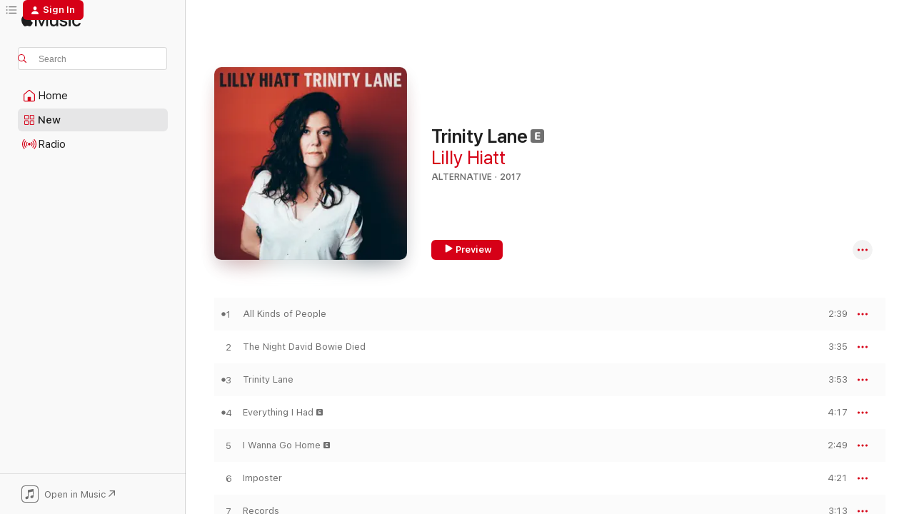

--- FILE ---
content_type: text/html
request_url: https://music.apple.com/us/album/trinity-lane/1436937874
body_size: 23637
content:
<!DOCTYPE html>
<html dir="ltr" lang="en-US">
    <head>
        <!-- prettier-ignore -->
        <meta charset="utf-8">
        <!-- prettier-ignore -->
        <meta http-equiv="X-UA-Compatible" content="IE=edge">
        <!-- prettier-ignore -->
        <meta
            name="viewport"
            content="width=device-width,initial-scale=1,interactive-widget=resizes-content"
        >
        <!-- prettier-ignore -->
        <meta name="applicable-device" content="pc,mobile">
        <!-- prettier-ignore -->
        <meta name="referrer" content="strict-origin">
        <!-- prettier-ignore -->
        <link
            rel="apple-touch-icon"
            sizes="180x180"
            href="/assets/favicon/favicon-180.png"
        >
        <!-- prettier-ignore -->
        <link
            rel="icon"
            type="image/png"
            sizes="32x32"
            href="/assets/favicon/favicon-32.png"
        >
        <!-- prettier-ignore -->
        <link
            rel="icon"
            type="image/png"
            sizes="16x16"
            href="/assets/favicon/favicon-16.png"
        >
        <!-- prettier-ignore -->
        <link
            rel="mask-icon"
            href="/assets/favicon/favicon.svg"
            color="#fa233b"
        >
        <!-- prettier-ignore -->
        <link rel="manifest" href="/manifest.json">

        <title>‎Trinity Lane - Album by Lilly Hiatt - Apple Music</title><!-- HEAD_svelte-1cypuwr_START --><link rel="preconnect" href="//www.apple.com/wss/fonts" crossorigin="anonymous"><link rel="stylesheet" href="//www.apple.com/wss/fonts?families=SF+Pro,v4%7CSF+Pro+Icons,v1&amp;display=swap" type="text/css" referrerpolicy="strict-origin-when-cross-origin"><!-- HEAD_svelte-1cypuwr_END --><!-- HEAD_svelte-eg3hvx_START -->    <meta name="description" content="Listen to Trinity Lane by Lilly Hiatt on Apple Music. 2017. 12 Songs. Duration: 45 minutes."> <meta name="keywords" content="listen, Trinity Lane, Lilly Hiatt, music, singles, songs, Alternative, streaming music, apple music"> <link rel="canonical" href="https://music.apple.com/us/album/trinity-lane/1436937874">   <link rel="alternate" type="application/json+oembed" href="https://music.apple.com/api/oembed?url=https%3A%2F%2Fmusic.apple.com%2Fus%2Falbum%2Ftrinity-lane%2F1436937874" title="Trinity Lane by Lilly Hiatt on Apple Music">  <meta name="al:ios:app_store_id" content="1108187390"> <meta name="al:ios:app_name" content="Apple Music"> <meta name="apple:content_id" content="1436937874"> <meta name="apple:title" content="Trinity Lane"> <meta name="apple:description" content="Listen to Trinity Lane by Lilly Hiatt on Apple Music. 2017. 12 Songs. Duration: 45 minutes.">   <meta property="og:title" content="Trinity Lane by Lilly Hiatt on Apple Music"> <meta property="og:description" content="Album · 2017 · 12 Songs"> <meta property="og:site_name" content="Apple Music - Web Player"> <meta property="og:url" content="https://music.apple.com/us/album/trinity-lane/1436937874"> <meta property="og:image" content="https://is1-ssl.mzstatic.com/image/thumb/Music116/v4/bf/81/cf/bf81cfc9-be43-31a7-7534-8b1ff3b2a621/607396639533.png/1200x630bf-60.jpg"> <meta property="og:image:secure_url" content="https://is1-ssl.mzstatic.com/image/thumb/Music116/v4/bf/81/cf/bf81cfc9-be43-31a7-7534-8b1ff3b2a621/607396639533.png/1200x630bf-60.jpg"> <meta property="og:image:alt" content="Trinity Lane by Lilly Hiatt on Apple Music"> <meta property="og:image:width" content="1200"> <meta property="og:image:height" content="630"> <meta property="og:image:type" content="image/jpg"> <meta property="og:type" content="music.album"> <meta property="og:locale" content="en_US">  <meta property="music:song_count" content="12"> <meta property="music:song" content="https://music.apple.com/us/song/all-kinds-of-people/1436937877"> <meta property="music:song:preview_url:secure_url" content="https://music.apple.com/us/song/all-kinds-of-people/1436937877"> <meta property="music:song:disc" content="1"> <meta property="music:song:duration" content="PT2M39S"> <meta property="music:song:track" content="1">  <meta property="music:song" content="https://music.apple.com/us/song/the-night-david-bowie-died/1436937878"> <meta property="music:song:preview_url:secure_url" content="https://music.apple.com/us/song/the-night-david-bowie-died/1436937878"> <meta property="music:song:disc" content="1"> <meta property="music:song:duration" content="PT3M35S"> <meta property="music:song:track" content="2">  <meta property="music:song" content="https://music.apple.com/us/song/trinity-lane/1436937879"> <meta property="music:song:preview_url:secure_url" content="https://music.apple.com/us/song/trinity-lane/1436937879"> <meta property="music:song:disc" content="1"> <meta property="music:song:duration" content="PT3M53S"> <meta property="music:song:track" content="3">  <meta property="music:song" content="https://music.apple.com/us/song/everything-i-had/1436938001"> <meta property="music:song:preview_url:secure_url" content="https://music.apple.com/us/song/everything-i-had/1436938001"> <meta property="music:song:disc" content="1"> <meta property="music:song:duration" content="PT4M17S"> <meta property="music:song:track" content="4">  <meta property="music:song" content="https://music.apple.com/us/song/i-wanna-go-home/1436938002"> <meta property="music:song:preview_url:secure_url" content="https://music.apple.com/us/song/i-wanna-go-home/1436938002"> <meta property="music:song:disc" content="1"> <meta property="music:song:duration" content="PT2M49S"> <meta property="music:song:track" content="5">  <meta property="music:song" content="https://music.apple.com/us/song/imposter/1436938004"> <meta property="music:song:preview_url:secure_url" content="https://music.apple.com/us/song/imposter/1436938004"> <meta property="music:song:disc" content="1"> <meta property="music:song:duration" content="PT4M21S"> <meta property="music:song:track" content="6">  <meta property="music:song" content="https://music.apple.com/us/song/records/1436938005"> <meta property="music:song:preview_url:secure_url" content="https://music.apple.com/us/song/records/1436938005"> <meta property="music:song:disc" content="1"> <meta property="music:song:duration" content="PT3M13S"> <meta property="music:song:track" content="7">  <meta property="music:song" content="https://music.apple.com/us/song/different-i-guess/1436938006"> <meta property="music:song:preview_url:secure_url" content="https://music.apple.com/us/song/different-i-guess/1436938006"> <meta property="music:song:disc" content="1"> <meta property="music:song:duration" content="PT4M34S"> <meta property="music:song:track" content="8">  <meta property="music:song" content="https://music.apple.com/us/song/rotterdam/1436938007"> <meta property="music:song:preview_url:secure_url" content="https://music.apple.com/us/song/rotterdam/1436938007"> <meta property="music:song:disc" content="1"> <meta property="music:song:duration" content="PT4M28S"> <meta property="music:song:track" content="9">  <meta property="music:song" content="https://music.apple.com/us/song/sucker/1436938008"> <meta property="music:song:preview_url:secure_url" content="https://music.apple.com/us/song/sucker/1436938008"> <meta property="music:song:disc" content="1"> <meta property="music:song:duration" content="PT4M15S"> <meta property="music:song:track" content="10">  <meta property="music:song" content="https://music.apple.com/us/song/so-much-you-dont-know/1436938009"> <meta property="music:song:preview_url:secure_url" content="https://music.apple.com/us/song/so-much-you-dont-know/1436938009"> <meta property="music:song:disc" content="1"> <meta property="music:song:duration" content="PT4M20S"> <meta property="music:song:track" content="11">  <meta property="music:song" content="https://music.apple.com/us/song/see-ya-later/1436938010"> <meta property="music:song:preview_url:secure_url" content="https://music.apple.com/us/song/see-ya-later/1436938010"> <meta property="music:song:disc" content="1"> <meta property="music:song:duration" content="PT3M25S"> <meta property="music:song:track" content="12">   <meta property="music:musician" content="https://music.apple.com/us/artist/lilly-hiatt/562645998"> <meta property="music:release_date" content="2017-08-25T00:00:00.000Z">   <meta name="twitter:title" content="Trinity Lane by Lilly Hiatt on Apple Music"> <meta name="twitter:description" content="Album · 2017 · 12 Songs"> <meta name="twitter:site" content="@AppleMusic"> <meta name="twitter:image" content="https://is1-ssl.mzstatic.com/image/thumb/Music116/v4/bf/81/cf/bf81cfc9-be43-31a7-7534-8b1ff3b2a621/607396639533.png/600x600bf-60.jpg"> <meta name="twitter:image:alt" content="Trinity Lane by Lilly Hiatt on Apple Music"> <meta name="twitter:card" content="summary">       <!-- HTML_TAG_START -->
                <script id=schema:music-album type="application/ld+json">
                    {"@context":"http://schema.org","@type":"MusicAlbum","name":"Trinity Lane","description":"Listen to Trinity Lane by Lilly Hiatt on Apple Music. 2017. 12 Songs. Duration: 45 minutes.","citation":[{"@type":"MusicAlbum","image":"https://is1-ssl.mzstatic.com/image/thumb/Music116/v4/11/3b/0a/113b0a63-97f5-2708-c093-bd5e62df6690/2021.jpg/1200x630bb.jpg","url":"https://music.apple.com/us/album/boy-crazy-ep/1699264785","name":"Boy Crazy - EP"},{"@type":"MusicAlbum","image":"https://is1-ssl.mzstatic.com/image/thumb/Music126/v4/6d/7a/fb/6d7afb63-a8c4-b75b-dd9e-80825d0aec29/3032.jpg/1200x630bb.jpg","url":"https://music.apple.com/us/album/years/1700587030","name":"Years"},{"@type":"MusicAlbum","image":"https://is1-ssl.mzstatic.com/image/thumb/Music118/v4/92/d6/1a/92d61a44-c962-9e65-37a5-95d62c7eb72f/192562475058.jpg/1200x630bb.jpg","url":"https://music.apple.com/us/album/to-the-sunset/1376309972","name":"To the Sunset"},{"@type":"MusicAlbum","image":"https://is1-ssl.mzstatic.com/image/thumb/Music116/v4/ef/15/89/ef15899a-6321-485d-cb76-31021bed01c6/607396635238.png/1200x630bb.jpg","url":"https://music.apple.com/us/album/silver-tears/1436938914","name":"Silver Tears"},{"@type":"MusicAlbum","image":"https://is1-ssl.mzstatic.com/image/thumb/Music115/v4/36/9f/f7/369ff70f-0dd1-10fe-bf7c-72debfea1eb4/3953.jpg/1200x630bb.jpg","url":"https://music.apple.com/us/album/felony-blues/1583260034","name":"Felony Blues"},{"@type":"MusicAlbum","image":"https://is1-ssl.mzstatic.com/image/thumb/Music221/v4/bc/79/fd/bc79fd28-9d6f-bf68-f978-9a8f9d0b8c27/48014.jpg/1200x630bb.jpg","url":"https://music.apple.com/us/album/ive-got-a-way/1769012362","name":"I've Got A Way"},{"@type":"MusicAlbum","image":"https://is1-ssl.mzstatic.com/image/thumb/Music116/v4/06/4f/84/064f84a0-aa7e-5c99-3233-f31046908d9b/607396644230.png/1200x630bb.jpg","url":"https://music.apple.com/us/album/highway-queen/1436938540","name":"Highway Queen"},{"@type":"MusicAlbum","image":"https://is1-ssl.mzstatic.com/image/thumb/Music116/v4/4d/aa/33/4daa336e-586b-e630-2726-655b4e2f5b00/198391077333.jpg/1200x630bb.jpg","url":"https://music.apple.com/us/album/pohorylle/1727732418","name":"Pohorylle"},{"@type":"MusicAlbum","image":"https://is1-ssl.mzstatic.com/image/thumb/Music20/v4/7a/4d/a6/7a4da6a4-69fe-011b-348d-455f755b3a24/886445862829.jpg/1200x630bb.jpg","url":"https://music.apple.com/us/album/exodus-of-venus/1104422820","name":"Exodus of Venus"},{"@type":"MusicAlbum","image":"https://is1-ssl.mzstatic.com/image/thumb/Music221/v4/5a/b9/60/5ab96021-5206-a6ba-7c66-166288e8d694/880882649852_Cover.jpg/1200x630bb.jpg","url":"https://music.apple.com/us/album/american-band-deluxe-edition/1771913804","name":"American Band (Deluxe Edition)"}],"tracks":[{"@type":"MusicRecording","name":"All Kinds of People","duration":"PT2M39S","url":"https://music.apple.com/us/song/all-kinds-of-people/1436937877","offers":{"@type":"Offer","category":"free","price":0},"audio":{"@type":"AudioObject","potentialAction":{"@type":"ListenAction","expectsAcceptanceOf":{"@type":"Offer","category":"free"},"target":{"@type":"EntryPoint","actionPlatform":"https://music.apple.com/us/song/all-kinds-of-people/1436937877"}},"name":"All Kinds of People","contentUrl":"https://audio-ssl.itunes.apple.com/itunes-assets/AudioPreview115/v4/61/9e/dc/619edc1b-ea16-dff7-a8a7-2bec4c1b20dc/mzaf_7001175833690523528.plus.aac.ep.m4a","duration":"PT2M39S","uploadDate":"2017-08-25","thumbnailUrl":"https://is1-ssl.mzstatic.com/image/thumb/Music116/v4/bf/81/cf/bf81cfc9-be43-31a7-7534-8b1ff3b2a621/607396639533.png/1200x630bb.jpg"}},{"@type":"MusicRecording","name":"The Night David Bowie Died","duration":"PT3M35S","url":"https://music.apple.com/us/song/the-night-david-bowie-died/1436937878","offers":{"@type":"Offer","category":"free","price":0},"audio":{"@type":"AudioObject","potentialAction":{"@type":"ListenAction","expectsAcceptanceOf":{"@type":"Offer","category":"free"},"target":{"@type":"EntryPoint","actionPlatform":"https://music.apple.com/us/song/the-night-david-bowie-died/1436937878"}},"name":"The Night David Bowie Died","contentUrl":"https://audio-ssl.itunes.apple.com/itunes-assets/AudioPreview125/v4/53/b3/87/53b387b7-a0f0-bdee-1707-9cfeb8ca6694/mzaf_1395960834403375903.plus.aac.ep.m4a","duration":"PT3M35S","uploadDate":"2017-08-25","thumbnailUrl":"https://is1-ssl.mzstatic.com/image/thumb/Music116/v4/bf/81/cf/bf81cfc9-be43-31a7-7534-8b1ff3b2a621/607396639533.png/1200x630bb.jpg"}},{"@type":"MusicRecording","name":"Trinity Lane","duration":"PT3M53S","url":"https://music.apple.com/us/song/trinity-lane/1436937879","offers":{"@type":"Offer","category":"free","price":0},"audio":{"@type":"AudioObject","potentialAction":{"@type":"ListenAction","expectsAcceptanceOf":{"@type":"Offer","category":"free"},"target":{"@type":"EntryPoint","actionPlatform":"https://music.apple.com/us/song/trinity-lane/1436937879"}},"name":"Trinity Lane","contentUrl":"https://audio-ssl.itunes.apple.com/itunes-assets/AudioPreview115/v4/ce/94/0a/ce940a74-1fb7-8d16-b341-e118c751c143/mzaf_14847736148373303975.plus.aac.ep.m4a","duration":"PT3M53S","uploadDate":"2017-08-25","thumbnailUrl":"https://is1-ssl.mzstatic.com/image/thumb/Music116/v4/bf/81/cf/bf81cfc9-be43-31a7-7534-8b1ff3b2a621/607396639533.png/1200x630bb.jpg"}},{"@type":"MusicRecording","name":"Everything I Had","duration":"PT4M17S","url":"https://music.apple.com/us/song/everything-i-had/1436938001","offers":{"@type":"Offer","category":"free","price":0},"audio":{"@type":"AudioObject","potentialAction":{"@type":"ListenAction","expectsAcceptanceOf":{"@type":"Offer","category":"free"},"target":{"@type":"EntryPoint","actionPlatform":"https://music.apple.com/us/song/everything-i-had/1436938001"}},"name":"Everything I Had","contentUrl":"https://audio-ssl.itunes.apple.com/itunes-assets/AudioPreview125/v4/6a/00/7c/6a007c62-1684-7e89-1376-051fc8a3ac44/mzaf_10273362983817558523.plus.aac.ep.m4a","duration":"PT4M17S","uploadDate":"2017-08-25","thumbnailUrl":"https://is1-ssl.mzstatic.com/image/thumb/Music116/v4/bf/81/cf/bf81cfc9-be43-31a7-7534-8b1ff3b2a621/607396639533.png/1200x630bb.jpg"}},{"@type":"MusicRecording","name":"I Wanna Go Home","duration":"PT2M49S","url":"https://music.apple.com/us/song/i-wanna-go-home/1436938002","offers":{"@type":"Offer","category":"free","price":0},"audio":{"@type":"AudioObject","potentialAction":{"@type":"ListenAction","expectsAcceptanceOf":{"@type":"Offer","category":"free"},"target":{"@type":"EntryPoint","actionPlatform":"https://music.apple.com/us/song/i-wanna-go-home/1436938002"}},"name":"I Wanna Go Home","contentUrl":"https://audio-ssl.itunes.apple.com/itunes-assets/AudioPreview125/v4/36/0d/30/360d30ba-1ed8-67e8-e633-79e561307090/mzaf_13933685341878639417.plus.aac.ep.m4a","duration":"PT2M49S","uploadDate":"2017-08-25","thumbnailUrl":"https://is1-ssl.mzstatic.com/image/thumb/Music116/v4/bf/81/cf/bf81cfc9-be43-31a7-7534-8b1ff3b2a621/607396639533.png/1200x630bb.jpg"}},{"@type":"MusicRecording","name":"Imposter","duration":"PT4M21S","url":"https://music.apple.com/us/song/imposter/1436938004","offers":{"@type":"Offer","category":"free","price":0},"audio":{"@type":"AudioObject","potentialAction":{"@type":"ListenAction","expectsAcceptanceOf":{"@type":"Offer","category":"free"},"target":{"@type":"EntryPoint","actionPlatform":"https://music.apple.com/us/song/imposter/1436938004"}},"name":"Imposter","contentUrl":"https://audio-ssl.itunes.apple.com/itunes-assets/AudioPreview125/v4/4e/a1/1a/4ea11aa6-c2f7-7580-8f91-cb0ed4800d24/mzaf_12162191739369346681.plus.aac.ep.m4a","duration":"PT4M21S","uploadDate":"2017-08-25","thumbnailUrl":"https://is1-ssl.mzstatic.com/image/thumb/Music116/v4/bf/81/cf/bf81cfc9-be43-31a7-7534-8b1ff3b2a621/607396639533.png/1200x630bb.jpg"}},{"@type":"MusicRecording","name":"Records","duration":"PT3M13S","url":"https://music.apple.com/us/song/records/1436938005","offers":{"@type":"Offer","category":"free","price":0},"audio":{"@type":"AudioObject","potentialAction":{"@type":"ListenAction","expectsAcceptanceOf":{"@type":"Offer","category":"free"},"target":{"@type":"EntryPoint","actionPlatform":"https://music.apple.com/us/song/records/1436938005"}},"name":"Records","contentUrl":"https://audio-ssl.itunes.apple.com/itunes-assets/AudioPreview115/v4/27/ce/6c/27ce6cc8-2eb6-d442-1ef9-24ce916a807f/mzaf_13639251660448620820.plus.aac.ep.m4a","duration":"PT3M13S","uploadDate":"2017-08-25","thumbnailUrl":"https://is1-ssl.mzstatic.com/image/thumb/Music116/v4/bf/81/cf/bf81cfc9-be43-31a7-7534-8b1ff3b2a621/607396639533.png/1200x630bb.jpg"}},{"@type":"MusicRecording","name":"Different, I Guess","duration":"PT4M34S","url":"https://music.apple.com/us/song/different-i-guess/1436938006","offers":{"@type":"Offer","category":"free","price":0},"audio":{"@type":"AudioObject","potentialAction":{"@type":"ListenAction","expectsAcceptanceOf":{"@type":"Offer","category":"free"},"target":{"@type":"EntryPoint","actionPlatform":"https://music.apple.com/us/song/different-i-guess/1436938006"}},"name":"Different, I Guess","contentUrl":"https://audio-ssl.itunes.apple.com/itunes-assets/AudioPreview115/v4/c7/cc/b2/c7ccb290-20a9-9798-2d80-459f9710e0b1/mzaf_3080110637534791667.plus.aac.ep.m4a","duration":"PT4M34S","uploadDate":"2017-08-25","thumbnailUrl":"https://is1-ssl.mzstatic.com/image/thumb/Music116/v4/bf/81/cf/bf81cfc9-be43-31a7-7534-8b1ff3b2a621/607396639533.png/1200x630bb.jpg"}},{"@type":"MusicRecording","name":"Rotterdam","duration":"PT4M28S","url":"https://music.apple.com/us/song/rotterdam/1436938007","offers":{"@type":"Offer","category":"free","price":0},"audio":{"@type":"AudioObject","potentialAction":{"@type":"ListenAction","expectsAcceptanceOf":{"@type":"Offer","category":"free"},"target":{"@type":"EntryPoint","actionPlatform":"https://music.apple.com/us/song/rotterdam/1436938007"}},"name":"Rotterdam","contentUrl":"https://audio-ssl.itunes.apple.com/itunes-assets/AudioPreview115/v4/87/4e/99/874e9928-6297-8d52-1f69-cc0e16f5c663/mzaf_8786131856122565480.plus.aac.ep.m4a","duration":"PT4M28S","uploadDate":"2017-08-25","thumbnailUrl":"https://is1-ssl.mzstatic.com/image/thumb/Music116/v4/bf/81/cf/bf81cfc9-be43-31a7-7534-8b1ff3b2a621/607396639533.png/1200x630bb.jpg"}},{"@type":"MusicRecording","name":"Sucker","duration":"PT4M15S","url":"https://music.apple.com/us/song/sucker/1436938008","offers":{"@type":"Offer","category":"free","price":0},"audio":{"@type":"AudioObject","potentialAction":{"@type":"ListenAction","expectsAcceptanceOf":{"@type":"Offer","category":"free"},"target":{"@type":"EntryPoint","actionPlatform":"https://music.apple.com/us/song/sucker/1436938008"}},"name":"Sucker","contentUrl":"https://audio-ssl.itunes.apple.com/itunes-assets/AudioPreview125/v4/a9/27/42/a927422d-da83-3cf3-7452-57ec05b936c0/mzaf_13542431775659846499.plus.aac.ep.m4a","duration":"PT4M15S","uploadDate":"2017-08-25","thumbnailUrl":"https://is1-ssl.mzstatic.com/image/thumb/Music116/v4/bf/81/cf/bf81cfc9-be43-31a7-7534-8b1ff3b2a621/607396639533.png/1200x630bb.jpg"}},{"@type":"MusicRecording","name":"So Much You Don't Know","duration":"PT4M20S","url":"https://music.apple.com/us/song/so-much-you-dont-know/1436938009","offers":{"@type":"Offer","category":"free","price":0},"audio":{"@type":"AudioObject","potentialAction":{"@type":"ListenAction","expectsAcceptanceOf":{"@type":"Offer","category":"free"},"target":{"@type":"EntryPoint","actionPlatform":"https://music.apple.com/us/song/so-much-you-dont-know/1436938009"}},"name":"So Much You Don't Know","contentUrl":"https://audio-ssl.itunes.apple.com/itunes-assets/AudioPreview125/v4/3d/16/a1/3d16a1cf-8000-8a08-2a0f-ed027df4ebd6/mzaf_8863141997330976120.plus.aac.ep.m4a","duration":"PT4M20S","uploadDate":"2017-08-25","thumbnailUrl":"https://is1-ssl.mzstatic.com/image/thumb/Music116/v4/bf/81/cf/bf81cfc9-be43-31a7-7534-8b1ff3b2a621/607396639533.png/1200x630bb.jpg"}},{"@type":"MusicRecording","name":"See Ya Later","duration":"PT3M25S","url":"https://music.apple.com/us/song/see-ya-later/1436938010","offers":{"@type":"Offer","category":"free","price":0},"audio":{"@type":"AudioObject","potentialAction":{"@type":"ListenAction","expectsAcceptanceOf":{"@type":"Offer","category":"free"},"target":{"@type":"EntryPoint","actionPlatform":"https://music.apple.com/us/song/see-ya-later/1436938010"}},"name":"See Ya Later","contentUrl":"https://audio-ssl.itunes.apple.com/itunes-assets/AudioPreview125/v4/b8/e9/15/b8e915b7-6c3d-92d4-8bc0-a4df6eb8b412/mzaf_363621357132807165.plus.aac.ep.m4a","duration":"PT3M25S","uploadDate":"2017-08-25","thumbnailUrl":"https://is1-ssl.mzstatic.com/image/thumb/Music116/v4/bf/81/cf/bf81cfc9-be43-31a7-7534-8b1ff3b2a621/607396639533.png/1200x630bb.jpg"}}],"workExample":[{"@type":"MusicAlbum","image":"https://is1-ssl.mzstatic.com/image/thumb/Music126/v4/d8/06/83/d806839e-c7cb-a20c-e917-66a92a8254c3/607396647330.png/1200x630bb.jpg","url":"https://music.apple.com/us/album/walking-proof/1492213232","name":"Walking Proof"},{"@type":"MusicAlbum","image":"https://is1-ssl.mzstatic.com/image/thumb/Music124/v4/8a/4a/a6/8a4aa6ad-57bb-31cc-3d33-df223b870d92/195497790661.jpg/1200x630bb.jpg","url":"https://music.apple.com/us/album/our-problem-feat-angie-stone-cyndi-lauper-k-flay-lilly/1545418322","name":"Our Problem (feat. Angie Stone, Cyndi Lauper, K.Flay, Lilly Hiatt, Linda Perry, Morgane Stapleton, Nona Hendryx, Peaches & Valerie June) - Single"},{"@type":"MusicAlbum","image":"https://is1-ssl.mzstatic.com/image/thumb/Music116/v4/29/4c/7e/294c7e3a-2899-9a94-49e7-1d48559fbca7/607396652334.png/1200x630bb.jpg","url":"https://music.apple.com/us/album/lately/1582037739","name":"Lately"},{"@type":"MusicAlbum","image":"https://is1-ssl.mzstatic.com/image/thumb/Music211/v4/50/2a/35/502a35f6-3d9d-ba7c-28f7-6e150e1e85e1/3140.jpg/1200x630bb.jpg","url":"https://music.apple.com/us/album/forever/1768819125","name":"Forever"},{"@type":"MusicAlbum","image":"https://is1-ssl.mzstatic.com/image/thumb/Music116/v4/66/73/67/6673673e-b171-1014-0a45-e83e2354e9a9/607396413133.png/1200x630bb.jpg","url":"https://music.apple.com/us/album/all-kinds-of-people-you-must-go-single/1468629012","name":"All Kinds of People / You Must Go - Single"},{"@type":"MusicAlbum","image":"https://is1-ssl.mzstatic.com/image/thumb/Music211/v4/ef/a1/cc/efa1cca2-f216-18be-7bde-eba1846b5ce3/59739.jpg/1200x630bb.jpg","url":"https://music.apple.com/us/album/luck-mansion-sessions-single/1854854710","name":"Luck Mansion Sessions - Single"},{"@type":"MusicAlbum","image":"https://is1-ssl.mzstatic.com/image/thumb/Music126/v4/b1/16/3f/b1163f7b-bae7-c63d-88b1-e99b65510f7e/0607396101238.png/1200x630bb.jpg","url":"https://music.apple.com/us/album/royal-blue/1436931059","name":"Royal Blue"},{"@type":"MusicAlbum","image":"https://is1-ssl.mzstatic.com/image/thumb/Music126/v4/e4/08/2a/e4082af9-6e01-b491-8f93-633203c1e76b/0607396100439.png/1200x630bb.jpg","url":"https://music.apple.com/us/album/let-down/1436931031","name":"Let Down"},{"@type":"MusicAlbum","image":"https://is1-ssl.mzstatic.com/image/thumb/Music122/v4/31/02/44/3102444e-f0fc-b1ed-2c42-6378891c1410/197186960478.jpg/1200x630bb.jpg","url":"https://music.apple.com/us/album/under-the-milky-way-single/1646760748","name":"Under the Milky Way - Single"},{"@type":"MusicAlbum","image":"https://is1-ssl.mzstatic.com/image/thumb/Music126/v4/1c/79/4e/1c794efd-a152-2dd5-dafe-611c8a63648e/2959.jpg/1200x630bb.jpg","url":"https://music.apple.com/us/album/hidden-day-single/1729221940","name":"Hidden Day - Single"},{"@type":"MusicAlbum","image":"https://is1-ssl.mzstatic.com/image/thumb/Music126/v4/3c/16/af/3c16af59-aedd-1c93-bf79-57db2d201ee7/859775230842_cover.jpg/1200x630bb.jpg","url":"https://music.apple.com/us/album/l8-night-people-single/1694224782","name":"L8 Night People - Single"},{"@type":"MusicAlbum","image":"https://is1-ssl.mzstatic.com/image/thumb/Music116/v4/e5/83/92/e583927a-8253-484c-c06f-c293007a7af1/859774696892_cover.jpg/1200x630bb.jpg","url":"https://music.apple.com/us/album/girly-single/1692917189","name":"Girly - Single"},{"@type":"MusicAlbum","image":"https://is1-ssl.mzstatic.com/image/thumb/Music116/v4/a5/a2/f3/a5a2f3de-cdac-eb58-4715-a9eb0e976ab0/859774556486_cover.jpg/1200x630bb.jpg","url":"https://music.apple.com/us/album/angels-thing-single/1691497586","name":"Angels Thing - Single"},{"@type":"MusicAlbum","image":"https://is1-ssl.mzstatic.com/image/thumb/Music221/v4/69/de/3e/69de3e80-d3c9-47e2-7d3b-da78b4ed9b5e/3146.jpg/1200x630bb.jpg","url":"https://music.apple.com/us/album/shouldnt-be-single/1771917186","name":"Shouldn't Be - Single"},{"@type":"MusicAlbum","image":"https://is1-ssl.mzstatic.com/image/thumb/Music126/v4/10/97/ce/1097ceee-09af-e1fa-7481-056597157a63/859774323248_cover.jpg/1200x630bb.jpg","url":"https://music.apple.com/us/album/mustard-single/1690342490","name":"Mustard - Single"},{"@type":"MusicRecording","name":"All Kinds of People","duration":"PT2M39S","url":"https://music.apple.com/us/song/all-kinds-of-people/1436937877","offers":{"@type":"Offer","category":"free","price":0},"audio":{"@type":"AudioObject","potentialAction":{"@type":"ListenAction","expectsAcceptanceOf":{"@type":"Offer","category":"free"},"target":{"@type":"EntryPoint","actionPlatform":"https://music.apple.com/us/song/all-kinds-of-people/1436937877"}},"name":"All Kinds of People","contentUrl":"https://audio-ssl.itunes.apple.com/itunes-assets/AudioPreview115/v4/61/9e/dc/619edc1b-ea16-dff7-a8a7-2bec4c1b20dc/mzaf_7001175833690523528.plus.aac.ep.m4a","duration":"PT2M39S","uploadDate":"2017-08-25","thumbnailUrl":"https://is1-ssl.mzstatic.com/image/thumb/Music116/v4/bf/81/cf/bf81cfc9-be43-31a7-7534-8b1ff3b2a621/607396639533.png/1200x630bb.jpg"}},{"@type":"MusicRecording","name":"The Night David Bowie Died","duration":"PT3M35S","url":"https://music.apple.com/us/song/the-night-david-bowie-died/1436937878","offers":{"@type":"Offer","category":"free","price":0},"audio":{"@type":"AudioObject","potentialAction":{"@type":"ListenAction","expectsAcceptanceOf":{"@type":"Offer","category":"free"},"target":{"@type":"EntryPoint","actionPlatform":"https://music.apple.com/us/song/the-night-david-bowie-died/1436937878"}},"name":"The Night David Bowie Died","contentUrl":"https://audio-ssl.itunes.apple.com/itunes-assets/AudioPreview125/v4/53/b3/87/53b387b7-a0f0-bdee-1707-9cfeb8ca6694/mzaf_1395960834403375903.plus.aac.ep.m4a","duration":"PT3M35S","uploadDate":"2017-08-25","thumbnailUrl":"https://is1-ssl.mzstatic.com/image/thumb/Music116/v4/bf/81/cf/bf81cfc9-be43-31a7-7534-8b1ff3b2a621/607396639533.png/1200x630bb.jpg"}},{"@type":"MusicRecording","name":"Trinity Lane","duration":"PT3M53S","url":"https://music.apple.com/us/song/trinity-lane/1436937879","offers":{"@type":"Offer","category":"free","price":0},"audio":{"@type":"AudioObject","potentialAction":{"@type":"ListenAction","expectsAcceptanceOf":{"@type":"Offer","category":"free"},"target":{"@type":"EntryPoint","actionPlatform":"https://music.apple.com/us/song/trinity-lane/1436937879"}},"name":"Trinity Lane","contentUrl":"https://audio-ssl.itunes.apple.com/itunes-assets/AudioPreview115/v4/ce/94/0a/ce940a74-1fb7-8d16-b341-e118c751c143/mzaf_14847736148373303975.plus.aac.ep.m4a","duration":"PT3M53S","uploadDate":"2017-08-25","thumbnailUrl":"https://is1-ssl.mzstatic.com/image/thumb/Music116/v4/bf/81/cf/bf81cfc9-be43-31a7-7534-8b1ff3b2a621/607396639533.png/1200x630bb.jpg"}},{"@type":"MusicRecording","name":"Everything I Had","duration":"PT4M17S","url":"https://music.apple.com/us/song/everything-i-had/1436938001","offers":{"@type":"Offer","category":"free","price":0},"audio":{"@type":"AudioObject","potentialAction":{"@type":"ListenAction","expectsAcceptanceOf":{"@type":"Offer","category":"free"},"target":{"@type":"EntryPoint","actionPlatform":"https://music.apple.com/us/song/everything-i-had/1436938001"}},"name":"Everything I Had","contentUrl":"https://audio-ssl.itunes.apple.com/itunes-assets/AudioPreview125/v4/6a/00/7c/6a007c62-1684-7e89-1376-051fc8a3ac44/mzaf_10273362983817558523.plus.aac.ep.m4a","duration":"PT4M17S","uploadDate":"2017-08-25","thumbnailUrl":"https://is1-ssl.mzstatic.com/image/thumb/Music116/v4/bf/81/cf/bf81cfc9-be43-31a7-7534-8b1ff3b2a621/607396639533.png/1200x630bb.jpg"}},{"@type":"MusicRecording","name":"I Wanna Go Home","duration":"PT2M49S","url":"https://music.apple.com/us/song/i-wanna-go-home/1436938002","offers":{"@type":"Offer","category":"free","price":0},"audio":{"@type":"AudioObject","potentialAction":{"@type":"ListenAction","expectsAcceptanceOf":{"@type":"Offer","category":"free"},"target":{"@type":"EntryPoint","actionPlatform":"https://music.apple.com/us/song/i-wanna-go-home/1436938002"}},"name":"I Wanna Go Home","contentUrl":"https://audio-ssl.itunes.apple.com/itunes-assets/AudioPreview125/v4/36/0d/30/360d30ba-1ed8-67e8-e633-79e561307090/mzaf_13933685341878639417.plus.aac.ep.m4a","duration":"PT2M49S","uploadDate":"2017-08-25","thumbnailUrl":"https://is1-ssl.mzstatic.com/image/thumb/Music116/v4/bf/81/cf/bf81cfc9-be43-31a7-7534-8b1ff3b2a621/607396639533.png/1200x630bb.jpg"}},{"@type":"MusicRecording","name":"Imposter","duration":"PT4M21S","url":"https://music.apple.com/us/song/imposter/1436938004","offers":{"@type":"Offer","category":"free","price":0},"audio":{"@type":"AudioObject","potentialAction":{"@type":"ListenAction","expectsAcceptanceOf":{"@type":"Offer","category":"free"},"target":{"@type":"EntryPoint","actionPlatform":"https://music.apple.com/us/song/imposter/1436938004"}},"name":"Imposter","contentUrl":"https://audio-ssl.itunes.apple.com/itunes-assets/AudioPreview125/v4/4e/a1/1a/4ea11aa6-c2f7-7580-8f91-cb0ed4800d24/mzaf_12162191739369346681.plus.aac.ep.m4a","duration":"PT4M21S","uploadDate":"2017-08-25","thumbnailUrl":"https://is1-ssl.mzstatic.com/image/thumb/Music116/v4/bf/81/cf/bf81cfc9-be43-31a7-7534-8b1ff3b2a621/607396639533.png/1200x630bb.jpg"}},{"@type":"MusicRecording","name":"Records","duration":"PT3M13S","url":"https://music.apple.com/us/song/records/1436938005","offers":{"@type":"Offer","category":"free","price":0},"audio":{"@type":"AudioObject","potentialAction":{"@type":"ListenAction","expectsAcceptanceOf":{"@type":"Offer","category":"free"},"target":{"@type":"EntryPoint","actionPlatform":"https://music.apple.com/us/song/records/1436938005"}},"name":"Records","contentUrl":"https://audio-ssl.itunes.apple.com/itunes-assets/AudioPreview115/v4/27/ce/6c/27ce6cc8-2eb6-d442-1ef9-24ce916a807f/mzaf_13639251660448620820.plus.aac.ep.m4a","duration":"PT3M13S","uploadDate":"2017-08-25","thumbnailUrl":"https://is1-ssl.mzstatic.com/image/thumb/Music116/v4/bf/81/cf/bf81cfc9-be43-31a7-7534-8b1ff3b2a621/607396639533.png/1200x630bb.jpg"}},{"@type":"MusicRecording","name":"Different, I Guess","duration":"PT4M34S","url":"https://music.apple.com/us/song/different-i-guess/1436938006","offers":{"@type":"Offer","category":"free","price":0},"audio":{"@type":"AudioObject","potentialAction":{"@type":"ListenAction","expectsAcceptanceOf":{"@type":"Offer","category":"free"},"target":{"@type":"EntryPoint","actionPlatform":"https://music.apple.com/us/song/different-i-guess/1436938006"}},"name":"Different, I Guess","contentUrl":"https://audio-ssl.itunes.apple.com/itunes-assets/AudioPreview115/v4/c7/cc/b2/c7ccb290-20a9-9798-2d80-459f9710e0b1/mzaf_3080110637534791667.plus.aac.ep.m4a","duration":"PT4M34S","uploadDate":"2017-08-25","thumbnailUrl":"https://is1-ssl.mzstatic.com/image/thumb/Music116/v4/bf/81/cf/bf81cfc9-be43-31a7-7534-8b1ff3b2a621/607396639533.png/1200x630bb.jpg"}},{"@type":"MusicRecording","name":"Rotterdam","duration":"PT4M28S","url":"https://music.apple.com/us/song/rotterdam/1436938007","offers":{"@type":"Offer","category":"free","price":0},"audio":{"@type":"AudioObject","potentialAction":{"@type":"ListenAction","expectsAcceptanceOf":{"@type":"Offer","category":"free"},"target":{"@type":"EntryPoint","actionPlatform":"https://music.apple.com/us/song/rotterdam/1436938007"}},"name":"Rotterdam","contentUrl":"https://audio-ssl.itunes.apple.com/itunes-assets/AudioPreview115/v4/87/4e/99/874e9928-6297-8d52-1f69-cc0e16f5c663/mzaf_8786131856122565480.plus.aac.ep.m4a","duration":"PT4M28S","uploadDate":"2017-08-25","thumbnailUrl":"https://is1-ssl.mzstatic.com/image/thumb/Music116/v4/bf/81/cf/bf81cfc9-be43-31a7-7534-8b1ff3b2a621/607396639533.png/1200x630bb.jpg"}},{"@type":"MusicRecording","name":"Sucker","duration":"PT4M15S","url":"https://music.apple.com/us/song/sucker/1436938008","offers":{"@type":"Offer","category":"free","price":0},"audio":{"@type":"AudioObject","potentialAction":{"@type":"ListenAction","expectsAcceptanceOf":{"@type":"Offer","category":"free"},"target":{"@type":"EntryPoint","actionPlatform":"https://music.apple.com/us/song/sucker/1436938008"}},"name":"Sucker","contentUrl":"https://audio-ssl.itunes.apple.com/itunes-assets/AudioPreview125/v4/a9/27/42/a927422d-da83-3cf3-7452-57ec05b936c0/mzaf_13542431775659846499.plus.aac.ep.m4a","duration":"PT4M15S","uploadDate":"2017-08-25","thumbnailUrl":"https://is1-ssl.mzstatic.com/image/thumb/Music116/v4/bf/81/cf/bf81cfc9-be43-31a7-7534-8b1ff3b2a621/607396639533.png/1200x630bb.jpg"}},{"@type":"MusicRecording","name":"So Much You Don't Know","duration":"PT4M20S","url":"https://music.apple.com/us/song/so-much-you-dont-know/1436938009","offers":{"@type":"Offer","category":"free","price":0},"audio":{"@type":"AudioObject","potentialAction":{"@type":"ListenAction","expectsAcceptanceOf":{"@type":"Offer","category":"free"},"target":{"@type":"EntryPoint","actionPlatform":"https://music.apple.com/us/song/so-much-you-dont-know/1436938009"}},"name":"So Much You Don't Know","contentUrl":"https://audio-ssl.itunes.apple.com/itunes-assets/AudioPreview125/v4/3d/16/a1/3d16a1cf-8000-8a08-2a0f-ed027df4ebd6/mzaf_8863141997330976120.plus.aac.ep.m4a","duration":"PT4M20S","uploadDate":"2017-08-25","thumbnailUrl":"https://is1-ssl.mzstatic.com/image/thumb/Music116/v4/bf/81/cf/bf81cfc9-be43-31a7-7534-8b1ff3b2a621/607396639533.png/1200x630bb.jpg"}},{"@type":"MusicRecording","name":"See Ya Later","duration":"PT3M25S","url":"https://music.apple.com/us/song/see-ya-later/1436938010","offers":{"@type":"Offer","category":"free","price":0},"audio":{"@type":"AudioObject","potentialAction":{"@type":"ListenAction","expectsAcceptanceOf":{"@type":"Offer","category":"free"},"target":{"@type":"EntryPoint","actionPlatform":"https://music.apple.com/us/song/see-ya-later/1436938010"}},"name":"See Ya Later","contentUrl":"https://audio-ssl.itunes.apple.com/itunes-assets/AudioPreview125/v4/b8/e9/15/b8e915b7-6c3d-92d4-8bc0-a4df6eb8b412/mzaf_363621357132807165.plus.aac.ep.m4a","duration":"PT3M25S","uploadDate":"2017-08-25","thumbnailUrl":"https://is1-ssl.mzstatic.com/image/thumb/Music116/v4/bf/81/cf/bf81cfc9-be43-31a7-7534-8b1ff3b2a621/607396639533.png/1200x630bb.jpg"}}],"url":"https://music.apple.com/us/album/trinity-lane/1436937874","image":"https://is1-ssl.mzstatic.com/image/thumb/Music116/v4/bf/81/cf/bf81cfc9-be43-31a7-7534-8b1ff3b2a621/607396639533.png/1200x630bb.jpg","potentialAction":{"@type":"ListenAction","expectsAcceptanceOf":{"@type":"Offer","category":"free"},"target":{"@type":"EntryPoint","actionPlatform":"https://music.apple.com/us/album/trinity-lane/1436937874"}},"genre":["Alternative","Music","Country","Americana","Rock","Singer/Songwriter","Contemporary Singer/Songwriter","Contemporary Country"],"datePublished":"2017-08-25","byArtist":[{"@type":"MusicGroup","url":"https://music.apple.com/us/artist/lilly-hiatt/562645998","name":"Lilly Hiatt"}]}
                </script>
                <!-- HTML_TAG_END -->    <!-- HEAD_svelte-eg3hvx_END -->
      <script type="module" crossorigin src="/assets/index~8a6f659a1b.js"></script>
      <link rel="stylesheet" href="/assets/index~99bed3cf08.css">
      <script type="module">import.meta.url;import("_").catch(()=>1);async function* g(){};window.__vite_is_modern_browser=true;</script>
      <script type="module">!function(){if(window.__vite_is_modern_browser)return;console.warn("vite: loading legacy chunks, syntax error above and the same error below should be ignored");var e=document.getElementById("vite-legacy-polyfill"),n=document.createElement("script");n.src=e.src,n.onload=function(){System.import(document.getElementById('vite-legacy-entry').getAttribute('data-src'))},document.body.appendChild(n)}();</script>
    </head>
    <body>
        <script src="/assets/focus-visible/focus-visible.min.js"></script>
        
        <script
            async
            src="/includes/js-cdn/musickit/v3/amp/musickit.js"
        ></script>
        <script
            type="module"
            async
            src="/includes/js-cdn/musickit/v3/components/musickit-components/musickit-components.esm.js"
        ></script>
        <script
            nomodule
            async
            src="/includes/js-cdn/musickit/v3/components/musickit-components/musickit-components.js"
        ></script>
        <svg style="display: none" xmlns="http://www.w3.org/2000/svg">
            <symbol id="play-circle-fill" viewBox="0 0 60 60">
                <path
                    class="icon-circle-fill__circle"
                    fill="var(--iconCircleFillBG, transparent)"
                    d="M30 60c16.411 0 30-13.617 30-30C60 13.588 46.382 0 29.971 0 13.588 0 .001 13.588.001 30c0 16.383 13.617 30 30 30Z"
                />
                <path
                    fill="var(--iconFillArrow, var(--keyColor, black))"
                    d="M24.411 41.853c-1.41.853-3.028.177-3.028-1.294V19.47c0-1.44 1.735-2.058 3.028-1.294l17.265 10.235a1.89 1.89 0 0 1 0 3.265L24.411 41.853Z"
                />
            </symbol>
        </svg>
        <div class="body-container">
              <div class="app-container svelte-t3vj1e" data-testid="app-container">   <div class="header svelte-rjjbqs" data-testid="header"><nav data-testid="navigation" class="navigation svelte-13li0vp"><div class="navigation__header svelte-13li0vp"><div data-testid="logo" class="logo svelte-1o7dz8w"> <a aria-label="Apple Music" role="img" href="https://music.apple.com/us/home" class="svelte-1o7dz8w"><svg height="20" viewBox="0 0 83 20" width="83" xmlns="http://www.w3.org/2000/svg" class="logo" aria-hidden="true"><path d="M34.752 19.746V6.243h-.088l-5.433 13.503h-2.074L21.711 6.243h-.087v13.503h-2.548V1.399h3.235l5.833 14.621h.1l5.82-14.62h3.248v18.347h-2.56zm16.649 0h-2.586v-2.263h-.062c-.725 1.602-2.061 2.504-4.072 2.504-2.86 0-4.61-1.894-4.61-4.958V6.37h2.698v8.125c0 2.034.95 3.127 2.81 3.127 1.95 0 3.124-1.373 3.124-3.458V6.37H51.4v13.376zm7.394-13.618c3.06 0 5.046 1.73 5.134 4.196h-2.536c-.15-1.296-1.087-2.11-2.598-2.11-1.462 0-2.436.724-2.436 1.793 0 .839.6 1.41 2.023 1.741l2.136.496c2.686.636 3.71 1.704 3.71 3.636 0 2.442-2.236 4.12-5.333 4.12-3.285 0-5.26-1.64-5.509-4.183h2.673c.25 1.398 1.187 2.085 2.836 2.085 1.623 0 2.623-.687 2.623-1.78 0-.865-.487-1.373-1.924-1.704l-2.136-.508c-2.498-.585-3.735-1.806-3.735-3.75 0-2.391 2.049-4.032 5.072-4.032zM66.1 2.836c0-.878.7-1.577 1.561-1.577.862 0 1.55.7 1.55 1.577 0 .864-.688 1.576-1.55 1.576a1.573 1.573 0 0 1-1.56-1.576zm.212 3.534h2.698v13.376h-2.698zm14.089 4.603c-.275-1.424-1.324-2.556-3.085-2.556-2.086 0-3.46 1.767-3.46 4.64 0 2.938 1.386 4.642 3.485 4.642 1.66 0 2.748-.928 3.06-2.48H83C82.713 18.067 80.477 20 77.317 20c-3.76 0-6.208-2.62-6.208-6.942 0-4.247 2.448-6.93 6.183-6.93 3.385 0 5.446 2.213 5.683 4.845h-2.573zM10.824 3.189c-.698.834-1.805 1.496-2.913 1.398-.145-1.128.41-2.33 1.036-3.065C9.644.662 10.848.05 11.835 0c.121 1.178-.336 2.33-1.01 3.19zm.999 1.619c.624.049 2.425.244 3.578 1.98-.096.074-2.137 1.272-2.113 3.79.024 3.01 2.593 4.012 2.617 4.037-.024.074-.407 1.419-1.344 2.812-.817 1.224-1.657 2.422-3.002 2.447-1.297.024-1.73-.783-3.218-.783-1.489 0-1.97.758-3.194.807-1.297.048-2.28-1.297-3.097-2.52C.368 14.908-.904 10.408.825 7.375c.84-1.516 2.377-2.47 4.034-2.495 1.273-.023 2.45.857 3.218.857.769 0 2.137-1.027 3.746-.93z"></path></svg></a>   </div> <div class="search-input-wrapper svelte-nrtdem" data-testid="search-input"><div data-testid="amp-search-input" aria-controls="search-suggestions" aria-expanded="false" aria-haspopup="listbox" aria-owns="search-suggestions" class="search-input-container svelte-rg26q6" tabindex="-1" role=""><div class="flex-container svelte-rg26q6"><form id="search-input-form" class="svelte-rg26q6"><svg height="16" width="16" viewBox="0 0 16 16" class="search-svg" aria-hidden="true"><path d="M11.87 10.835c.018.015.035.03.051.047l3.864 3.863a.735.735 0 1 1-1.04 1.04l-3.863-3.864a.744.744 0 0 1-.047-.051 6.667 6.667 0 1 1 1.035-1.035zM6.667 12a5.333 5.333 0 1 0 0-10.667 5.333 5.333 0 0 0 0 10.667z"></path></svg> <input aria-autocomplete="list" aria-multiline="false" aria-controls="search-suggestions" aria-label="Search" placeholder="Search" spellcheck="false" autocomplete="off" autocorrect="off" autocapitalize="off" type="text" inputmode="search" class="search-input__text-field svelte-rg26q6" data-testid="search-input__text-field"></form> </div> <div data-testid="search-scope-bar"></div>   </div> </div></div> <div data-testid="navigation-content" class="navigation__content svelte-13li0vp" id="navigation" aria-hidden="false"><div class="navigation__scrollable-container svelte-13li0vp"><div data-testid="navigation-items-primary" class="navigation-items navigation-items--primary svelte-ng61m8"> <ul class="navigation-items__list svelte-ng61m8">  <li class="navigation-item navigation-item__home svelte-1a5yt87" aria-selected="false" data-testid="navigation-item"> <a href="https://music.apple.com/us/home" class="navigation-item__link svelte-1a5yt87" role="button" data-testid="home" aria-pressed="false"><div class="navigation-item__content svelte-zhx7t9"> <span class="navigation-item__icon svelte-zhx7t9"> <svg width="24" height="24" viewBox="0 0 24 24" xmlns="http://www.w3.org/2000/svg" aria-hidden="true"><path d="M5.93 20.16a1.94 1.94 0 0 1-1.43-.502c-.334-.335-.502-.794-.502-1.393v-7.142c0-.362.062-.688.177-.953.123-.264.326-.529.6-.75l6.145-5.157c.176-.141.344-.247.52-.318.176-.07.362-.105.564-.105.194 0 .388.035.565.105.176.07.352.177.52.318l6.146 5.158c.273.23.467.476.59.75.124.264.177.59.177.96v7.134c0 .59-.159 1.058-.503 1.393-.335.335-.811.503-1.428.503H5.929Zm12.14-1.172c.221 0 .406-.07.547-.212a.688.688 0 0 0 .22-.511v-7.142c0-.177-.026-.344-.087-.459a.97.97 0 0 0-.265-.353l-6.154-5.149a.756.756 0 0 0-.177-.115.37.37 0 0 0-.15-.035.37.37 0 0 0-.158.035l-.177.115-6.145 5.15a.982.982 0 0 0-.274.352 1.13 1.13 0 0 0-.088.468v7.133c0 .203.08.379.23.511a.744.744 0 0 0 .546.212h12.133Zm-8.323-4.7c0-.176.062-.326.177-.432a.6.6 0 0 1 .423-.159h3.315c.176 0 .326.053.432.16s.159.255.159.431v4.973H9.756v-4.973Z"></path></svg> </span> <span class="navigation-item__label svelte-zhx7t9"> Home </span> </div></a>  </li>  <li class="navigation-item navigation-item__new svelte-1a5yt87" aria-selected="false" data-testid="navigation-item"> <a href="https://music.apple.com/us/new" class="navigation-item__link svelte-1a5yt87" role="button" data-testid="new" aria-pressed="false"><div class="navigation-item__content svelte-zhx7t9"> <span class="navigation-item__icon svelte-zhx7t9"> <svg height="24" viewBox="0 0 24 24" width="24" aria-hidden="true"><path d="M9.92 11.354c.966 0 1.453-.487 1.453-1.49v-3.4c0-1.004-.487-1.483-1.453-1.483H6.452C5.487 4.981 5 5.46 5 6.464v3.4c0 1.003.487 1.49 1.452 1.49zm7.628 0c.965 0 1.452-.487 1.452-1.49v-3.4c0-1.004-.487-1.483-1.452-1.483h-3.46c-.974 0-1.46.479-1.46 1.483v3.4c0 1.003.486 1.49 1.46 1.49zm-7.65-1.073h-3.43c-.266 0-.396-.137-.396-.418v-3.4c0-.273.13-.41.396-.41h3.43c.265 0 .402.137.402.41v3.4c0 .281-.137.418-.403.418zm7.634 0h-3.43c-.273 0-.402-.137-.402-.418v-3.4c0-.273.129-.41.403-.41h3.43c.265 0 .395.137.395.41v3.4c0 .281-.13.418-.396.418zm-7.612 8.7c.966 0 1.453-.48 1.453-1.483v-3.407c0-.996-.487-1.483-1.453-1.483H6.452c-.965 0-1.452.487-1.452 1.483v3.407c0 1.004.487 1.483 1.452 1.483zm7.628 0c.965 0 1.452-.48 1.452-1.483v-3.407c0-.996-.487-1.483-1.452-1.483h-3.46c-.974 0-1.46.487-1.46 1.483v3.407c0 1.004.486 1.483 1.46 1.483zm-7.65-1.072h-3.43c-.266 0-.396-.137-.396-.41v-3.4c0-.282.13-.418.396-.418h3.43c.265 0 .402.136.402.418v3.4c0 .273-.137.41-.403.41zm7.634 0h-3.43c-.273 0-.402-.137-.402-.41v-3.4c0-.282.129-.418.403-.418h3.43c.265 0 .395.136.395.418v3.4c0 .273-.13.41-.396.41z" fill-opacity=".95"></path></svg> </span> <span class="navigation-item__label svelte-zhx7t9"> New </span> </div></a>  </li>  <li class="navigation-item navigation-item__radio svelte-1a5yt87" aria-selected="false" data-testid="navigation-item"> <a href="https://music.apple.com/us/radio" class="navigation-item__link svelte-1a5yt87" role="button" data-testid="radio" aria-pressed="false"><div class="navigation-item__content svelte-zhx7t9"> <span class="navigation-item__icon svelte-zhx7t9"> <svg width="24" height="24" viewBox="0 0 24 24" xmlns="http://www.w3.org/2000/svg" aria-hidden="true"><path d="M19.359 18.57C21.033 16.818 22 14.461 22 11.89s-.967-4.93-2.641-6.68c-.276-.292-.653-.26-.868-.023-.222.246-.176.591.085.868 1.466 1.535 2.272 3.593 2.272 5.835 0 2.241-.806 4.3-2.272 5.835-.261.268-.307.621-.085.86.215.245.592.276.868-.016zm-13.85.014c.222-.238.176-.59-.085-.86-1.474-1.535-2.272-3.593-2.272-5.834 0-2.242.798-4.3 2.272-5.835.261-.277.307-.622.085-.868-.215-.238-.592-.269-.868.023C2.967 6.96 2 9.318 2 11.89s.967 4.929 2.641 6.68c.276.29.653.26.868.014zm1.957-1.873c.223-.253.162-.583-.1-.867-.951-1.068-1.473-2.45-1.473-3.954 0-1.505.522-2.887 1.474-3.954.26-.284.322-.614.1-.876-.23-.26-.622-.26-.891.039-1.175 1.274-1.827 2.963-1.827 4.79 0 1.82.652 3.517 1.827 4.784.269.3.66.307.89.038zm9.958-.038c1.175-1.267 1.827-2.964 1.827-4.783 0-1.828-.652-3.517-1.827-4.791-.269-.3-.66-.3-.89-.039-.23.262-.162.592.092.876.96 1.067 1.481 2.449 1.481 3.954 0 1.504-.522 2.886-1.481 3.954-.254.284-.323.614-.092.867.23.269.621.261.89-.038zm-8.061-1.966c.23-.26.13-.568-.092-.883-.415-.522-.63-1.197-.63-1.934 0-.737.215-1.413.63-1.943.222-.307.322-.614.092-.875s-.653-.261-.906.054a4.385 4.385 0 0 0-.968 2.764 4.38 4.38 0 0 0 .968 2.756c.253.322.675.322.906.061zm6.18-.061a4.38 4.38 0 0 0 .968-2.756 4.385 4.385 0 0 0-.968-2.764c-.253-.315-.675-.315-.906-.054-.23.261-.138.568.092.875.415.53.63 1.206.63 1.943 0 .737-.215 1.412-.63 1.934-.23.315-.322.622-.092.883s.653.261.906-.061zm-3.547-.967c.96 0 1.789-.814 1.789-1.797s-.83-1.789-1.789-1.789c-.96 0-1.781.806-1.781 1.789 0 .983.821 1.797 1.781 1.797z"></path></svg> </span> <span class="navigation-item__label svelte-zhx7t9"> Radio </span> </div></a>  </li>  <li class="navigation-item navigation-item__search svelte-1a5yt87" aria-selected="false" data-testid="navigation-item"> <a href="https://music.apple.com/us/search" class="navigation-item__link svelte-1a5yt87" role="button" data-testid="search" aria-pressed="false"><div class="navigation-item__content svelte-zhx7t9"> <span class="navigation-item__icon svelte-zhx7t9"> <svg height="24" viewBox="0 0 24 24" width="24" aria-hidden="true"><path d="M17.979 18.553c.476 0 .813-.366.813-.835a.807.807 0 0 0-.235-.586l-3.45-3.457a5.61 5.61 0 0 0 1.158-3.413c0-3.098-2.535-5.633-5.633-5.633C7.542 4.63 5 7.156 5 10.262c0 3.098 2.534 5.632 5.632 5.632a5.614 5.614 0 0 0 3.274-1.055l3.472 3.472a.835.835 0 0 0 .6.242zm-7.347-3.875c-2.417 0-4.416-2-4.416-4.416 0-2.417 2-4.417 4.416-4.417 2.417 0 4.417 2 4.417 4.417s-2 4.416-4.417 4.416z" fill-opacity=".95"></path></svg> </span> <span class="navigation-item__label svelte-zhx7t9"> Search </span> </div></a>  </li></ul> </div>   </div> <div class="navigation__native-cta"><div slot="native-cta"><div data-testid="native-cta" class="native-cta svelte-6xh86f  native-cta--authenticated"><button class="native-cta__button svelte-6xh86f" data-testid="native-cta-button"><span class="native-cta__app-icon svelte-6xh86f"><svg width="24" height="24" xmlns="http://www.w3.org/2000/svg" xml:space="preserve" style="fill-rule:evenodd;clip-rule:evenodd;stroke-linejoin:round;stroke-miterlimit:2" viewBox="0 0 24 24" slot="app-icon" aria-hidden="true"><path d="M22.567 1.496C21.448.393 19.956.045 17.293.045H6.566c-2.508 0-4.028.376-5.12 1.465C.344 2.601 0 4.09 0 6.611v10.727c0 2.695.33 4.18 1.432 5.257 1.106 1.103 2.595 1.45 5.275 1.45h10.586c2.663 0 4.169-.347 5.274-1.45C23.656 21.504 24 20.033 24 17.338V6.752c0-2.694-.344-4.179-1.433-5.256Zm.411 4.9v11.299c0 1.898-.338 3.286-1.188 4.137-.851.864-2.256 1.191-4.141 1.191H6.35c-1.884 0-3.303-.341-4.154-1.191-.85-.851-1.174-2.239-1.174-4.137V6.54c0-2.014.324-3.445 1.16-4.295.851-.864 2.312-1.177 4.313-1.177h11.154c1.885 0 3.29.341 4.141 1.191.864.85 1.188 2.239 1.188 4.137Z" style="fill-rule:nonzero"></path><path d="M7.413 19.255c.987 0 2.48-.728 2.48-2.672v-6.385c0-.35.063-.428.378-.494l5.298-1.095c.351-.067.534.025.534.333l.035 4.286c0 .337-.182.586-.53.652l-1.014.228c-1.361.3-2.007.923-2.007 1.937 0 1.017.79 1.748 1.926 1.748.986 0 2.444-.679 2.444-2.64V5.654c0-.636-.279-.821-1.016-.66L9.646 6.298c-.448.091-.674.329-.674.699l.035 7.697c0 .336-.148.546-.446.613l-1.067.21c-1.329.266-1.986.93-1.986 1.993 0 1.017.786 1.745 1.905 1.745Z" style="fill-rule:nonzero"></path></svg></span> <span class="native-cta__label svelte-6xh86f">Open in Music</span> <span class="native-cta__arrow svelte-6xh86f"><svg height="16" width="16" viewBox="0 0 16 16" class="native-cta-action" aria-hidden="true"><path d="M1.559 16 13.795 3.764v8.962H16V0H3.274v2.205h8.962L0 14.441 1.559 16z"></path></svg></span></button> </div>  </div></div></div> </nav> </div>  <div class="player-bar player-bar__floating-player svelte-1rr9v04" data-testid="player-bar" aria-label="Music controls" aria-hidden="false">   </div>   <div id="scrollable-page" class="scrollable-page svelte-mt0bfj" data-main-content data-testid="main-section" aria-hidden="false"><main data-testid="main" class="svelte-bzjlhs"><div class="content-container svelte-bzjlhs" data-testid="content-container"><div class="search-input-wrapper svelte-nrtdem" data-testid="search-input"><div data-testid="amp-search-input" aria-controls="search-suggestions" aria-expanded="false" aria-haspopup="listbox" aria-owns="search-suggestions" class="search-input-container svelte-rg26q6" tabindex="-1" role=""><div class="flex-container svelte-rg26q6"><form id="search-input-form" class="svelte-rg26q6"><svg height="16" width="16" viewBox="0 0 16 16" class="search-svg" aria-hidden="true"><path d="M11.87 10.835c.018.015.035.03.051.047l3.864 3.863a.735.735 0 1 1-1.04 1.04l-3.863-3.864a.744.744 0 0 1-.047-.051 6.667 6.667 0 1 1 1.035-1.035zM6.667 12a5.333 5.333 0 1 0 0-10.667 5.333 5.333 0 0 0 0 10.667z"></path></svg> <input value="" aria-autocomplete="list" aria-multiline="false" aria-controls="search-suggestions" aria-label="Search" placeholder="Search" spellcheck="false" autocomplete="off" autocorrect="off" autocapitalize="off" type="text" inputmode="search" class="search-input__text-field svelte-rg26q6" data-testid="search-input__text-field"></form> </div> <div data-testid="search-scope-bar"> </div>   </div> </div>      <div class="section svelte-wa5vzl" data-testid="section-container" aria-label="Featured"> <div class="section-content svelte-wa5vzl" data-testid="section-content">  <div class="container-detail-header svelte-1uuona0 container-detail-header--no-description" data-testid="container-detail-header"><div slot="artwork"><div class="artwork__radiosity svelte-1agpw2h"> <div data-testid="artwork-component" class="artwork-component artwork-component--aspect-ratio artwork-component--orientation-square svelte-uduhys        artwork-component--has-borders" style="
            --artwork-bg-color: #2a1a20;
            --aspect-ratio: 1;
            --placeholder-bg-color: #2a1a20;
       ">   <picture class="svelte-uduhys"><source sizes=" (max-width:1319px) 296px,(min-width:1320px) and (max-width:1679px) 316px,316px" srcset="https://is1-ssl.mzstatic.com/image/thumb/Music116/v4/bf/81/cf/bf81cfc9-be43-31a7-7534-8b1ff3b2a621/607396639533.png/296x296bb.webp 296w,https://is1-ssl.mzstatic.com/image/thumb/Music116/v4/bf/81/cf/bf81cfc9-be43-31a7-7534-8b1ff3b2a621/607396639533.png/316x316bb.webp 316w,https://is1-ssl.mzstatic.com/image/thumb/Music116/v4/bf/81/cf/bf81cfc9-be43-31a7-7534-8b1ff3b2a621/607396639533.png/592x592bb.webp 592w,https://is1-ssl.mzstatic.com/image/thumb/Music116/v4/bf/81/cf/bf81cfc9-be43-31a7-7534-8b1ff3b2a621/607396639533.png/632x632bb.webp 632w" type="image/webp"> <source sizes=" (max-width:1319px) 296px,(min-width:1320px) and (max-width:1679px) 316px,316px" srcset="https://is1-ssl.mzstatic.com/image/thumb/Music116/v4/bf/81/cf/bf81cfc9-be43-31a7-7534-8b1ff3b2a621/607396639533.png/296x296bb-60.jpg 296w,https://is1-ssl.mzstatic.com/image/thumb/Music116/v4/bf/81/cf/bf81cfc9-be43-31a7-7534-8b1ff3b2a621/607396639533.png/316x316bb-60.jpg 316w,https://is1-ssl.mzstatic.com/image/thumb/Music116/v4/bf/81/cf/bf81cfc9-be43-31a7-7534-8b1ff3b2a621/607396639533.png/592x592bb-60.jpg 592w,https://is1-ssl.mzstatic.com/image/thumb/Music116/v4/bf/81/cf/bf81cfc9-be43-31a7-7534-8b1ff3b2a621/607396639533.png/632x632bb-60.jpg 632w" type="image/jpeg"> <img alt="" class="artwork-component__contents artwork-component__image svelte-uduhys" loading="lazy" src="/assets/artwork/1x1.gif" role="presentation" decoding="async" width="316" height="316" fetchpriority="auto" style="opacity: 1;"></picture> </div></div> <div data-testid="artwork-component" class="artwork-component artwork-component--aspect-ratio artwork-component--orientation-square svelte-uduhys        artwork-component--has-borders" style="
            --artwork-bg-color: #2a1a20;
            --aspect-ratio: 1;
            --placeholder-bg-color: #2a1a20;
       ">   <picture class="svelte-uduhys"><source sizes=" (max-width:1319px) 296px,(min-width:1320px) and (max-width:1679px) 316px,316px" srcset="https://is1-ssl.mzstatic.com/image/thumb/Music116/v4/bf/81/cf/bf81cfc9-be43-31a7-7534-8b1ff3b2a621/607396639533.png/296x296bb.webp 296w,https://is1-ssl.mzstatic.com/image/thumb/Music116/v4/bf/81/cf/bf81cfc9-be43-31a7-7534-8b1ff3b2a621/607396639533.png/316x316bb.webp 316w,https://is1-ssl.mzstatic.com/image/thumb/Music116/v4/bf/81/cf/bf81cfc9-be43-31a7-7534-8b1ff3b2a621/607396639533.png/592x592bb.webp 592w,https://is1-ssl.mzstatic.com/image/thumb/Music116/v4/bf/81/cf/bf81cfc9-be43-31a7-7534-8b1ff3b2a621/607396639533.png/632x632bb.webp 632w" type="image/webp"> <source sizes=" (max-width:1319px) 296px,(min-width:1320px) and (max-width:1679px) 316px,316px" srcset="https://is1-ssl.mzstatic.com/image/thumb/Music116/v4/bf/81/cf/bf81cfc9-be43-31a7-7534-8b1ff3b2a621/607396639533.png/296x296bb-60.jpg 296w,https://is1-ssl.mzstatic.com/image/thumb/Music116/v4/bf/81/cf/bf81cfc9-be43-31a7-7534-8b1ff3b2a621/607396639533.png/316x316bb-60.jpg 316w,https://is1-ssl.mzstatic.com/image/thumb/Music116/v4/bf/81/cf/bf81cfc9-be43-31a7-7534-8b1ff3b2a621/607396639533.png/592x592bb-60.jpg 592w,https://is1-ssl.mzstatic.com/image/thumb/Music116/v4/bf/81/cf/bf81cfc9-be43-31a7-7534-8b1ff3b2a621/607396639533.png/632x632bb-60.jpg 632w" type="image/jpeg"> <img alt="Trinity Lane" class="artwork-component__contents artwork-component__image svelte-uduhys" loading="lazy" src="/assets/artwork/1x1.gif" role="presentation" decoding="async" width="316" height="316" fetchpriority="auto" style="opacity: 1;"></picture> </div></div> <div class="headings svelte-1uuona0"> <h1 class="headings__title svelte-1uuona0" data-testid="non-editable-product-title"><span dir="auto">Trinity Lane</span> <span class="headings__badges svelte-1uuona0">   <span class="explicit-wrapper svelte-j8a2wc"><span data-testid="explicit-badge" class="explicit svelte-iojijn" aria-label="Explicit" role="img"><svg viewBox="0 0 9 9" width="9" height="9" aria-hidden="true"><path d="M3.9 7h1.9c.4 0 .7-.2.7-.5s-.3-.4-.7-.4H4.1V4.9h1.5c.4 0 .7-.1.7-.4 0-.3-.3-.5-.7-.5H4.1V2.9h1.7c.4 0 .7-.2.7-.5 0-.2-.3-.4-.7-.4H3.9c-.6 0-.9.3-.9.7v3.7c0 .3.3.6.9.6zM1.6 0h5.8C8.5 0 9 .5 9 1.6v5.9C9 8.5 8.5 9 7.4 9H1.6C.5 9 0 8.5 0 7.4V1.6C0 .5.5 0 1.6 0z"></path></svg> </span> </span></span></h1> <div class="headings__subtitles svelte-1uuona0" data-testid="product-subtitles"> <a data-testid="click-action" class="click-action svelte-c0t0j2" href="https://music.apple.com/us/artist/lilly-hiatt/562645998">Lilly Hiatt</a> </div> <div class="headings__tertiary-titles"> </div> <div class="headings__metadata-bottom svelte-1uuona0">ALTERNATIVE · 2017 </div></div>  <div class="primary-actions svelte-1uuona0"><div class="primary-actions__button primary-actions__button--play svelte-1uuona0"><div data-testid="button-action" class="button svelte-rka6wn primary"><button data-testid="click-action" class="click-action svelte-c0t0j2" aria-label="" ><span class="icon svelte-rka6wn" data-testid="play-icon"><svg height="16" viewBox="0 0 16 16" width="16"><path d="m4.4 15.14 10.386-6.096c.842-.459.794-1.64 0-2.097L4.401.85c-.87-.53-2-.12-2 .82v12.625c0 .966 1.06 1.4 2 .844z"></path></svg></span>  Preview</button> </div> </div> <div class="primary-actions__button primary-actions__button--shuffle svelte-1uuona0"> </div></div> <div class="secondary-actions svelte-1uuona0"><div class="secondary-actions svelte-1agpw2h" slot="secondary-actions">  <div class="cloud-buttons svelte-u0auos" data-testid="cloud-buttons">  <amp-contextual-menu-button config="[object Object]" class="svelte-1sn4kz"> <span aria-label="MORE" class="more-button svelte-1sn4kz more-button--platter" data-testid="more-button" slot="trigger-content"><svg width="28" height="28" viewBox="0 0 28 28" class="glyph" xmlns="http://www.w3.org/2000/svg"><circle fill="var(--iconCircleFill, transparent)" cx="14" cy="14" r="14"></circle><path fill="var(--iconEllipsisFill, white)" d="M10.105 14c0-.87-.687-1.55-1.564-1.55-.862 0-1.557.695-1.557 1.55 0 .848.695 1.55 1.557 1.55.855 0 1.564-.702 1.564-1.55zm5.437 0c0-.87-.68-1.55-1.542-1.55A1.55 1.55 0 0012.45 14c0 .848.695 1.55 1.55 1.55.848 0 1.542-.702 1.542-1.55zm5.474 0c0-.87-.687-1.55-1.557-1.55-.87 0-1.564.695-1.564 1.55 0 .848.694 1.55 1.564 1.55.848 0 1.557-.702 1.557-1.55z"></path></svg></span> </amp-contextual-menu-button></div></div></div></div> </div>   </div><div class="section svelte-wa5vzl" data-testid="section-container"> <div class="section-content svelte-wa5vzl" data-testid="section-content">  <div class="placeholder-table svelte-wa5vzl"> <div><div class="placeholder-row svelte-wa5vzl placeholder-row--even placeholder-row--album"></div><div class="placeholder-row svelte-wa5vzl  placeholder-row--album"></div><div class="placeholder-row svelte-wa5vzl placeholder-row--even placeholder-row--album"></div><div class="placeholder-row svelte-wa5vzl  placeholder-row--album"></div><div class="placeholder-row svelte-wa5vzl placeholder-row--even placeholder-row--album"></div><div class="placeholder-row svelte-wa5vzl  placeholder-row--album"></div><div class="placeholder-row svelte-wa5vzl placeholder-row--even placeholder-row--album"></div><div class="placeholder-row svelte-wa5vzl  placeholder-row--album"></div><div class="placeholder-row svelte-wa5vzl placeholder-row--even placeholder-row--album"></div><div class="placeholder-row svelte-wa5vzl  placeholder-row--album"></div><div class="placeholder-row svelte-wa5vzl placeholder-row--even placeholder-row--album"></div><div class="placeholder-row svelte-wa5vzl  placeholder-row--album"></div></div></div> </div>   </div><div class="section svelte-wa5vzl" data-testid="section-container"> <div class="section-content svelte-wa5vzl" data-testid="section-content"> <div class="tracklist-footer svelte-1tm9k9g tracklist-footer--album" data-testid="tracklist-footer"><div class="footer-body svelte-1tm9k9g"><p class="description svelte-1tm9k9g" data-testid="tracklist-footer-description">August 25, 2017
12 songs, 45 minutes
℗ 2017 New West Records</p>  <div class="tracklist-footer__native-cta-wrapper svelte-1tm9k9g"><div class="button svelte-yk984v       button--text-button" data-testid="button-base-wrapper"><button data-testid="button-base" aria-label="Also available in the iTunes Store" type="button"  class="svelte-yk984v link"> Also available in the iTunes Store <svg height="16" width="16" viewBox="0 0 16 16" class="web-to-native__action" aria-hidden="true" data-testid="cta-button-arrow-icon"><path d="M1.559 16 13.795 3.764v8.962H16V0H3.274v2.205h8.962L0 14.441 1.559 16z"></path></svg> </button> </div></div></div> <div class="tracklist-footer__friends svelte-1tm9k9g"> </div></div></div>   </div><div class="section svelte-wa5vzl      section--alternate" data-testid="section-container"> <div class="section-content svelte-wa5vzl" data-testid="section-content"> <div class="spacer-wrapper svelte-14fis98"></div></div>   </div><div class="section svelte-wa5vzl      section--alternate" data-testid="section-container" aria-label="More By Lilly Hiatt"> <div class="section-content svelte-wa5vzl" data-testid="section-content"><div class="header svelte-rnrb59">  <div class="header-title-wrapper svelte-rnrb59">   <h2 class="title svelte-rnrb59 title-link" data-testid="header-title"><button type="button" class="title__button svelte-rnrb59" role="link" tabindex="0"><span class="dir-wrapper" dir="auto">More By Lilly Hiatt</span> <svg class="chevron" xmlns="http://www.w3.org/2000/svg" viewBox="0 0 64 64" aria-hidden="true"><path d="M19.817 61.863c1.48 0 2.672-.515 3.702-1.546l24.243-23.63c1.352-1.385 1.996-2.737 2.028-4.443 0-1.674-.644-3.09-2.028-4.443L23.519 4.138c-1.03-.998-2.253-1.513-3.702-1.513-2.994 0-5.409 2.382-5.409 5.344 0 1.481.612 2.833 1.739 3.96l20.99 20.347-20.99 20.283c-1.127 1.126-1.739 2.478-1.739 3.96 0 2.93 2.415 5.344 5.409 5.344Z"></path></svg></button></h2> </div>   </div>   <div class="svelte-1dd7dqt shelf"><section data-testid="shelf-component" class="shelf-grid shelf-grid--onhover svelte-12rmzef" style="
            --grid-max-content-xsmall: 144px; --grid-column-gap-xsmall: 10px; --grid-row-gap-xsmall: 24px; --grid-small: 4; --grid-column-gap-small: 20px; --grid-row-gap-small: 24px; --grid-medium: 5; --grid-column-gap-medium: 20px; --grid-row-gap-medium: 24px; --grid-large: 6; --grid-column-gap-large: 20px; --grid-row-gap-large: 24px; --grid-xlarge: 6; --grid-column-gap-xlarge: 20px; --grid-row-gap-xlarge: 24px;
            --grid-type: G;
            --grid-rows: 1;
            --standard-lockup-shadow-offset: 15px;
            
        "> <div class="shelf-grid__body svelte-12rmzef" data-testid="shelf-body">   <button disabled aria-label="Previous Page" type="button" class="shelf-grid-nav__arrow shelf-grid-nav__arrow--left svelte-1xmivhv" data-testid="shelf-button-left" style="--offset: 
                        calc(25px * -1);
                    ;"><svg viewBox="0 0 9 31" xmlns="http://www.w3.org/2000/svg"><path d="M5.275 29.46a1.61 1.61 0 0 0 1.456 1.077c1.018 0 1.772-.737 1.772-1.737 0-.526-.277-1.186-.449-1.62l-4.68-11.912L8.05 3.363c.172-.442.45-1.116.45-1.625A1.702 1.702 0 0 0 6.728.002a1.603 1.603 0 0 0-1.456 1.09L.675 12.774c-.301.775-.677 1.744-.677 2.495 0 .754.376 1.705.677 2.498L5.272 29.46Z"></path></svg></button> <ul slot="shelf-content" class="shelf-grid__list shelf-grid__list--grid-type-G shelf-grid__list--grid-rows-1 svelte-12rmzef" role="list" tabindex="-1" data-testid="shelf-item-list">   <li class="shelf-grid__list-item svelte-12rmzef" data-index="0" aria-hidden="true"><div class="svelte-12rmzef"><div class="square-lockup-wrapper" data-testid="square-lockup-wrapper">  <div class="product-lockup svelte-1tr6noh" aria-label="Explicit, Walking Proof, 2020" data-testid="product-lockup"><div class="product-lockup__artwork svelte-1tr6noh has-controls" aria-hidden="false"> <div data-testid="artwork-component" class="artwork-component artwork-component--aspect-ratio artwork-component--orientation-square svelte-uduhys    artwork-component--fullwidth    artwork-component--has-borders" style="
            --artwork-bg-color: #f64614;
            --aspect-ratio: 1;
            --placeholder-bg-color: #f64614;
       ">   <picture class="svelte-uduhys"><source sizes=" (max-width:1319px) 296px,(min-width:1320px) and (max-width:1679px) 316px,316px" srcset="https://is1-ssl.mzstatic.com/image/thumb/Music126/v4/d8/06/83/d806839e-c7cb-a20c-e917-66a92a8254c3/607396647330.png/296x296bf.webp 296w,https://is1-ssl.mzstatic.com/image/thumb/Music126/v4/d8/06/83/d806839e-c7cb-a20c-e917-66a92a8254c3/607396647330.png/316x316bf.webp 316w,https://is1-ssl.mzstatic.com/image/thumb/Music126/v4/d8/06/83/d806839e-c7cb-a20c-e917-66a92a8254c3/607396647330.png/592x592bf.webp 592w,https://is1-ssl.mzstatic.com/image/thumb/Music126/v4/d8/06/83/d806839e-c7cb-a20c-e917-66a92a8254c3/607396647330.png/632x632bf.webp 632w" type="image/webp"> <source sizes=" (max-width:1319px) 296px,(min-width:1320px) and (max-width:1679px) 316px,316px" srcset="https://is1-ssl.mzstatic.com/image/thumb/Music126/v4/d8/06/83/d806839e-c7cb-a20c-e917-66a92a8254c3/607396647330.png/296x296bf-60.jpg 296w,https://is1-ssl.mzstatic.com/image/thumb/Music126/v4/d8/06/83/d806839e-c7cb-a20c-e917-66a92a8254c3/607396647330.png/316x316bf-60.jpg 316w,https://is1-ssl.mzstatic.com/image/thumb/Music126/v4/d8/06/83/d806839e-c7cb-a20c-e917-66a92a8254c3/607396647330.png/592x592bf-60.jpg 592w,https://is1-ssl.mzstatic.com/image/thumb/Music126/v4/d8/06/83/d806839e-c7cb-a20c-e917-66a92a8254c3/607396647330.png/632x632bf-60.jpg 632w" type="image/jpeg"> <img alt="Walking Proof" class="artwork-component__contents artwork-component__image svelte-uduhys" loading="lazy" src="/assets/artwork/1x1.gif" role="presentation" decoding="async" width="316" height="316" fetchpriority="auto" style="opacity: 1;"></picture> </div> <div class="square-lockup__social svelte-152pqr7" slot="artwork-metadata-overlay"></div> <div data-testid="lockup-control" class="product-lockup__controls svelte-1tr6noh"><a class="product-lockup__link svelte-1tr6noh" data-testid="product-lockup-link" aria-label="Explicit, Walking Proof, 2020" href="https://music.apple.com/us/album/walking-proof/1492213232">Walking Proof</a> <div data-testid="play-button" class="product-lockup__play-button svelte-1tr6noh"><button aria-label="Explicit, Play Walking Proof" class="play-button svelte-19j07e7 play-button--platter" data-testid="play-button"><svg aria-hidden="true" class="icon play-svg" data-testid="play-icon" iconState="play"><use href="#play-circle-fill"></use></svg> </button> </div> <div data-testid="context-button" class="product-lockup__context-button svelte-1tr6noh"><div slot="context-button"><amp-contextual-menu-button config="[object Object]" class="svelte-1sn4kz"> <span aria-label="MORE" class="more-button svelte-1sn4kz more-button--platter  more-button--material" data-testid="more-button" slot="trigger-content"><svg width="28" height="28" viewBox="0 0 28 28" class="glyph" xmlns="http://www.w3.org/2000/svg"><circle fill="var(--iconCircleFill, transparent)" cx="14" cy="14" r="14"></circle><path fill="var(--iconEllipsisFill, white)" d="M10.105 14c0-.87-.687-1.55-1.564-1.55-.862 0-1.557.695-1.557 1.55 0 .848.695 1.55 1.557 1.55.855 0 1.564-.702 1.564-1.55zm5.437 0c0-.87-.68-1.55-1.542-1.55A1.55 1.55 0 0012.45 14c0 .848.695 1.55 1.55 1.55.848 0 1.542-.702 1.542-1.55zm5.474 0c0-.87-.687-1.55-1.557-1.55-.87 0-1.564.695-1.564 1.55 0 .848.694 1.55 1.564 1.55.848 0 1.557-.702 1.557-1.55z"></path></svg></span> </amp-contextual-menu-button></div></div></div></div> <div class="product-lockup__content svelte-1tr6noh"> <div class="product-lockup__content-details svelte-1tr6noh product-lockup__content-details--no-subtitle-link" dir="auto"><div class="product-lockup__title-link svelte-1tr6noh product-lockup__title-link--multiline"> <div class="multiline-clamp svelte-1a7gcr6 multiline-clamp--overflow   multiline-clamp--with-badge" style="--mc-lineClamp: var(--defaultClampOverride, 2);" role="text"> <span class="multiline-clamp__text svelte-1a7gcr6"><a href="https://music.apple.com/us/album/walking-proof/1492213232" data-testid="product-lockup-title" class="product-lockup__title svelte-1tr6noh">Walking Proof</a></span><span class="multiline-clamp__badge svelte-1a7gcr6">  </span> </div> <div class="product-lockup__explicit svelte-1tr6noh"><span data-testid="explicit-badge" class="explicit svelte-iojijn" aria-label="Explicit" role="img"><svg viewBox="0 0 9 9" width="9" height="9" aria-hidden="true"><path d="M3.9 7h1.9c.4 0 .7-.2.7-.5s-.3-.4-.7-.4H4.1V4.9h1.5c.4 0 .7-.1.7-.4 0-.3-.3-.5-.7-.5H4.1V2.9h1.7c.4 0 .7-.2.7-.5 0-.2-.3-.4-.7-.4H3.9c-.6 0-.9.3-.9.7v3.7c0 .3.3.6.9.6zM1.6 0h5.8C8.5 0 9 .5 9 1.6v5.9C9 8.5 8.5 9 7.4 9H1.6C.5 9 0 8.5 0 7.4V1.6C0 .5.5 0 1.6 0z"></path></svg> </span></div></div>  <p data-testid="product-lockup-subtitles" class="product-lockup__subtitle-links svelte-1tr6noh  product-lockup__subtitle-links--singlet"> <div class="multiline-clamp svelte-1a7gcr6 multiline-clamp--overflow" style="--mc-lineClamp: var(--defaultClampOverride, 1);" role="text"> <span class="multiline-clamp__text svelte-1a7gcr6"> <span data-testid="product-lockup-subtitle" class="product-lockup__subtitle svelte-1tr6noh">2020</span></span> </div></p></div></div> </div> </div> </div></li>   <li class="shelf-grid__list-item svelte-12rmzef" data-index="1" aria-hidden="true"><div class="svelte-12rmzef"><div class="square-lockup-wrapper" data-testid="square-lockup-wrapper">  <div class="product-lockup svelte-1tr6noh" aria-label="Our Problem (feat. Angie Stone, Cyndi Lauper, K.Flay, Lilly Hiatt, Linda Perry, Morgane Stapleton, Nona Hendryx, Peaches &amp; Valerie June) - Single, 2021" data-testid="product-lockup"><div class="product-lockup__artwork svelte-1tr6noh has-controls" aria-hidden="false"> <div data-testid="artwork-component" class="artwork-component artwork-component--aspect-ratio artwork-component--orientation-square svelte-uduhys    artwork-component--fullwidth    artwork-component--has-borders" style="
            --artwork-bg-color: #8e6c91;
            --aspect-ratio: 1;
            --placeholder-bg-color: #8e6c91;
       ">   <picture class="svelte-uduhys"><source sizes=" (max-width:1319px) 296px,(min-width:1320px) and (max-width:1679px) 316px,316px" srcset="https://is1-ssl.mzstatic.com/image/thumb/Music124/v4/8a/4a/a6/8a4aa6ad-57bb-31cc-3d33-df223b870d92/195497790661.jpg/296x296bf.webp 296w,https://is1-ssl.mzstatic.com/image/thumb/Music124/v4/8a/4a/a6/8a4aa6ad-57bb-31cc-3d33-df223b870d92/195497790661.jpg/316x316bf.webp 316w,https://is1-ssl.mzstatic.com/image/thumb/Music124/v4/8a/4a/a6/8a4aa6ad-57bb-31cc-3d33-df223b870d92/195497790661.jpg/592x592bf.webp 592w,https://is1-ssl.mzstatic.com/image/thumb/Music124/v4/8a/4a/a6/8a4aa6ad-57bb-31cc-3d33-df223b870d92/195497790661.jpg/632x632bf.webp 632w" type="image/webp"> <source sizes=" (max-width:1319px) 296px,(min-width:1320px) and (max-width:1679px) 316px,316px" srcset="https://is1-ssl.mzstatic.com/image/thumb/Music124/v4/8a/4a/a6/8a4aa6ad-57bb-31cc-3d33-df223b870d92/195497790661.jpg/296x296bf-60.jpg 296w,https://is1-ssl.mzstatic.com/image/thumb/Music124/v4/8a/4a/a6/8a4aa6ad-57bb-31cc-3d33-df223b870d92/195497790661.jpg/316x316bf-60.jpg 316w,https://is1-ssl.mzstatic.com/image/thumb/Music124/v4/8a/4a/a6/8a4aa6ad-57bb-31cc-3d33-df223b870d92/195497790661.jpg/592x592bf-60.jpg 592w,https://is1-ssl.mzstatic.com/image/thumb/Music124/v4/8a/4a/a6/8a4aa6ad-57bb-31cc-3d33-df223b870d92/195497790661.jpg/632x632bf-60.jpg 632w" type="image/jpeg"> <img alt="Our Problem (feat. Angie Stone, Cyndi Lauper, K.Flay, Lilly Hiatt, Linda Perry, Morgane Stapleton, Nona Hendryx, Peaches &amp; Valerie June) - Single" class="artwork-component__contents artwork-component__image svelte-uduhys" loading="lazy" src="/assets/artwork/1x1.gif" role="presentation" decoding="async" width="316" height="316" fetchpriority="auto" style="opacity: 1;"></picture> </div> <div class="square-lockup__social svelte-152pqr7" slot="artwork-metadata-overlay"></div> <div data-testid="lockup-control" class="product-lockup__controls svelte-1tr6noh"><a class="product-lockup__link svelte-1tr6noh" data-testid="product-lockup-link" aria-label="Our Problem (feat. Angie Stone, Cyndi Lauper, K.Flay, Lilly Hiatt, Linda Perry, Morgane Stapleton, Nona Hendryx, Peaches &amp; Valerie June) - Single, 2021" href="https://music.apple.com/us/album/our-problem-feat-angie-stone-cyndi-lauper-k-flay-lilly/1545418322">Our Problem (feat. Angie Stone, Cyndi Lauper, K.Flay, Lilly Hiatt, Linda Perry, Morgane Stapleton, Nona Hendryx, Peaches &amp; Valerie June) - Single</a> <div data-testid="play-button" class="product-lockup__play-button svelte-1tr6noh"><button aria-label="Play Our Problem (feat. Angie Stone, Cyndi Lauper, K.Flay, Lilly Hiatt, Linda Perry, Morgane Stapleton, Nona Hendryx, Peaches &amp; Valerie June) - Single" class="play-button svelte-19j07e7 play-button--platter" data-testid="play-button"><svg aria-hidden="true" class="icon play-svg" data-testid="play-icon" iconState="play"><use href="#play-circle-fill"></use></svg> </button> </div> <div data-testid="context-button" class="product-lockup__context-button svelte-1tr6noh"><div slot="context-button"><amp-contextual-menu-button config="[object Object]" class="svelte-1sn4kz"> <span aria-label="MORE" class="more-button svelte-1sn4kz more-button--platter  more-button--material" data-testid="more-button" slot="trigger-content"><svg width="28" height="28" viewBox="0 0 28 28" class="glyph" xmlns="http://www.w3.org/2000/svg"><circle fill="var(--iconCircleFill, transparent)" cx="14" cy="14" r="14"></circle><path fill="var(--iconEllipsisFill, white)" d="M10.105 14c0-.87-.687-1.55-1.564-1.55-.862 0-1.557.695-1.557 1.55 0 .848.695 1.55 1.557 1.55.855 0 1.564-.702 1.564-1.55zm5.437 0c0-.87-.68-1.55-1.542-1.55A1.55 1.55 0 0012.45 14c0 .848.695 1.55 1.55 1.55.848 0 1.542-.702 1.542-1.55zm5.474 0c0-.87-.687-1.55-1.557-1.55-.87 0-1.564.695-1.564 1.55 0 .848.694 1.55 1.564 1.55.848 0 1.557-.702 1.557-1.55z"></path></svg></span> </amp-contextual-menu-button></div></div></div></div> <div class="product-lockup__content svelte-1tr6noh"> <div class="product-lockup__content-details svelte-1tr6noh product-lockup__content-details--no-subtitle-link" dir="auto"><div class="product-lockup__title-link svelte-1tr6noh product-lockup__title-link--multiline"> <div class="multiline-clamp svelte-1a7gcr6 multiline-clamp--overflow   multiline-clamp--with-badge" style="--mc-lineClamp: var(--defaultClampOverride, 2);" role="text"> <span class="multiline-clamp__text svelte-1a7gcr6"><a href="https://music.apple.com/us/album/our-problem-feat-angie-stone-cyndi-lauper-k-flay-lilly/1545418322" data-testid="product-lockup-title" class="product-lockup__title svelte-1tr6noh">Our Problem (feat. Angie Stone, Cyndi Lauper, K.Flay, Lilly Hiatt, Linda Perry, Morgane Stapleton, Nona Hendryx, Peaches &amp; Valerie June) - Single</a></span><span class="multiline-clamp__badge svelte-1a7gcr6">  </span> </div> </div>  <p data-testid="product-lockup-subtitles" class="product-lockup__subtitle-links svelte-1tr6noh  product-lockup__subtitle-links--singlet"> <div class="multiline-clamp svelte-1a7gcr6 multiline-clamp--overflow" style="--mc-lineClamp: var(--defaultClampOverride, 1);" role="text"> <span class="multiline-clamp__text svelte-1a7gcr6"> <span data-testid="product-lockup-subtitle" class="product-lockup__subtitle svelte-1tr6noh">2021</span></span> </div></p></div></div> </div> </div> </div></li>   <li class="shelf-grid__list-item svelte-12rmzef" data-index="2" aria-hidden="true"><div class="svelte-12rmzef"><div class="square-lockup-wrapper" data-testid="square-lockup-wrapper">  <div class="product-lockup svelte-1tr6noh" aria-label="Explicit, Lately, 2021" data-testid="product-lockup"><div class="product-lockup__artwork svelte-1tr6noh has-controls" aria-hidden="false"> <div data-testid="artwork-component" class="artwork-component artwork-component--aspect-ratio artwork-component--orientation-square svelte-uduhys    artwork-component--fullwidth    artwork-component--has-borders" style="
            --artwork-bg-color: #34383c;
            --aspect-ratio: 1;
            --placeholder-bg-color: #34383c;
       ">   <picture class="svelte-uduhys"><source sizes=" (max-width:1319px) 296px,(min-width:1320px) and (max-width:1679px) 316px,316px" srcset="https://is1-ssl.mzstatic.com/image/thumb/Music116/v4/29/4c/7e/294c7e3a-2899-9a94-49e7-1d48559fbca7/607396652334.png/296x296bf.webp 296w,https://is1-ssl.mzstatic.com/image/thumb/Music116/v4/29/4c/7e/294c7e3a-2899-9a94-49e7-1d48559fbca7/607396652334.png/316x316bf.webp 316w,https://is1-ssl.mzstatic.com/image/thumb/Music116/v4/29/4c/7e/294c7e3a-2899-9a94-49e7-1d48559fbca7/607396652334.png/592x592bf.webp 592w,https://is1-ssl.mzstatic.com/image/thumb/Music116/v4/29/4c/7e/294c7e3a-2899-9a94-49e7-1d48559fbca7/607396652334.png/632x632bf.webp 632w" type="image/webp"> <source sizes=" (max-width:1319px) 296px,(min-width:1320px) and (max-width:1679px) 316px,316px" srcset="https://is1-ssl.mzstatic.com/image/thumb/Music116/v4/29/4c/7e/294c7e3a-2899-9a94-49e7-1d48559fbca7/607396652334.png/296x296bf-60.jpg 296w,https://is1-ssl.mzstatic.com/image/thumb/Music116/v4/29/4c/7e/294c7e3a-2899-9a94-49e7-1d48559fbca7/607396652334.png/316x316bf-60.jpg 316w,https://is1-ssl.mzstatic.com/image/thumb/Music116/v4/29/4c/7e/294c7e3a-2899-9a94-49e7-1d48559fbca7/607396652334.png/592x592bf-60.jpg 592w,https://is1-ssl.mzstatic.com/image/thumb/Music116/v4/29/4c/7e/294c7e3a-2899-9a94-49e7-1d48559fbca7/607396652334.png/632x632bf-60.jpg 632w" type="image/jpeg"> <img alt="Lately" class="artwork-component__contents artwork-component__image svelte-uduhys" loading="lazy" src="/assets/artwork/1x1.gif" role="presentation" decoding="async" width="316" height="316" fetchpriority="auto" style="opacity: 1;"></picture> </div> <div class="square-lockup__social svelte-152pqr7" slot="artwork-metadata-overlay"></div> <div data-testid="lockup-control" class="product-lockup__controls svelte-1tr6noh"><a class="product-lockup__link svelte-1tr6noh" data-testid="product-lockup-link" aria-label="Explicit, Lately, 2021" href="https://music.apple.com/us/album/lately/1582037739">Lately</a> <div data-testid="play-button" class="product-lockup__play-button svelte-1tr6noh"><button aria-label="Explicit, Play Lately" class="play-button svelte-19j07e7 play-button--platter" data-testid="play-button"><svg aria-hidden="true" class="icon play-svg" data-testid="play-icon" iconState="play"><use href="#play-circle-fill"></use></svg> </button> </div> <div data-testid="context-button" class="product-lockup__context-button svelte-1tr6noh"><div slot="context-button"><amp-contextual-menu-button config="[object Object]" class="svelte-1sn4kz"> <span aria-label="MORE" class="more-button svelte-1sn4kz more-button--platter  more-button--material" data-testid="more-button" slot="trigger-content"><svg width="28" height="28" viewBox="0 0 28 28" class="glyph" xmlns="http://www.w3.org/2000/svg"><circle fill="var(--iconCircleFill, transparent)" cx="14" cy="14" r="14"></circle><path fill="var(--iconEllipsisFill, white)" d="M10.105 14c0-.87-.687-1.55-1.564-1.55-.862 0-1.557.695-1.557 1.55 0 .848.695 1.55 1.557 1.55.855 0 1.564-.702 1.564-1.55zm5.437 0c0-.87-.68-1.55-1.542-1.55A1.55 1.55 0 0012.45 14c0 .848.695 1.55 1.55 1.55.848 0 1.542-.702 1.542-1.55zm5.474 0c0-.87-.687-1.55-1.557-1.55-.87 0-1.564.695-1.564 1.55 0 .848.694 1.55 1.564 1.55.848 0 1.557-.702 1.557-1.55z"></path></svg></span> </amp-contextual-menu-button></div></div></div></div> <div class="product-lockup__content svelte-1tr6noh"> <div class="product-lockup__content-details svelte-1tr6noh product-lockup__content-details--no-subtitle-link" dir="auto"><div class="product-lockup__title-link svelte-1tr6noh product-lockup__title-link--multiline"> <div class="multiline-clamp svelte-1a7gcr6 multiline-clamp--overflow   multiline-clamp--with-badge" style="--mc-lineClamp: var(--defaultClampOverride, 2);" role="text"> <span class="multiline-clamp__text svelte-1a7gcr6"><a href="https://music.apple.com/us/album/lately/1582037739" data-testid="product-lockup-title" class="product-lockup__title svelte-1tr6noh">Lately</a></span><span class="multiline-clamp__badge svelte-1a7gcr6">  </span> </div> <div class="product-lockup__explicit svelte-1tr6noh"><span data-testid="explicit-badge" class="explicit svelte-iojijn" aria-label="Explicit" role="img"><svg viewBox="0 0 9 9" width="9" height="9" aria-hidden="true"><path d="M3.9 7h1.9c.4 0 .7-.2.7-.5s-.3-.4-.7-.4H4.1V4.9h1.5c.4 0 .7-.1.7-.4 0-.3-.3-.5-.7-.5H4.1V2.9h1.7c.4 0 .7-.2.7-.5 0-.2-.3-.4-.7-.4H3.9c-.6 0-.9.3-.9.7v3.7c0 .3.3.6.9.6zM1.6 0h5.8C8.5 0 9 .5 9 1.6v5.9C9 8.5 8.5 9 7.4 9H1.6C.5 9 0 8.5 0 7.4V1.6C0 .5.5 0 1.6 0z"></path></svg> </span></div></div>  <p data-testid="product-lockup-subtitles" class="product-lockup__subtitle-links svelte-1tr6noh  product-lockup__subtitle-links--singlet"> <div class="multiline-clamp svelte-1a7gcr6 multiline-clamp--overflow" style="--mc-lineClamp: var(--defaultClampOverride, 1);" role="text"> <span class="multiline-clamp__text svelte-1a7gcr6"> <span data-testid="product-lockup-subtitle" class="product-lockup__subtitle svelte-1tr6noh">2021</span></span> </div></p></div></div> </div> </div> </div></li>   <li class="shelf-grid__list-item svelte-12rmzef" data-index="3" aria-hidden="true"><div class="svelte-12rmzef"><div class="square-lockup-wrapper" data-testid="square-lockup-wrapper">  <div class="product-lockup svelte-1tr6noh" aria-label="Explicit, Forever, 2025" data-testid="product-lockup"><div class="product-lockup__artwork svelte-1tr6noh has-controls" aria-hidden="false"> <div data-testid="artwork-component" class="artwork-component artwork-component--aspect-ratio artwork-component--orientation-square svelte-uduhys    artwork-component--fullwidth    artwork-component--has-borders" style="
            --artwork-bg-color: #702068;
            --aspect-ratio: 1;
            --placeholder-bg-color: #702068;
       ">   <picture class="svelte-uduhys"><source sizes=" (max-width:1319px) 296px,(min-width:1320px) and (max-width:1679px) 316px,316px" srcset="https://is1-ssl.mzstatic.com/image/thumb/Music211/v4/50/2a/35/502a35f6-3d9d-ba7c-28f7-6e150e1e85e1/3140.jpg/296x296bf.webp 296w,https://is1-ssl.mzstatic.com/image/thumb/Music211/v4/50/2a/35/502a35f6-3d9d-ba7c-28f7-6e150e1e85e1/3140.jpg/316x316bf.webp 316w,https://is1-ssl.mzstatic.com/image/thumb/Music211/v4/50/2a/35/502a35f6-3d9d-ba7c-28f7-6e150e1e85e1/3140.jpg/592x592bf.webp 592w,https://is1-ssl.mzstatic.com/image/thumb/Music211/v4/50/2a/35/502a35f6-3d9d-ba7c-28f7-6e150e1e85e1/3140.jpg/632x632bf.webp 632w" type="image/webp"> <source sizes=" (max-width:1319px) 296px,(min-width:1320px) and (max-width:1679px) 316px,316px" srcset="https://is1-ssl.mzstatic.com/image/thumb/Music211/v4/50/2a/35/502a35f6-3d9d-ba7c-28f7-6e150e1e85e1/3140.jpg/296x296bf-60.jpg 296w,https://is1-ssl.mzstatic.com/image/thumb/Music211/v4/50/2a/35/502a35f6-3d9d-ba7c-28f7-6e150e1e85e1/3140.jpg/316x316bf-60.jpg 316w,https://is1-ssl.mzstatic.com/image/thumb/Music211/v4/50/2a/35/502a35f6-3d9d-ba7c-28f7-6e150e1e85e1/3140.jpg/592x592bf-60.jpg 592w,https://is1-ssl.mzstatic.com/image/thumb/Music211/v4/50/2a/35/502a35f6-3d9d-ba7c-28f7-6e150e1e85e1/3140.jpg/632x632bf-60.jpg 632w" type="image/jpeg"> <img alt="Forever" class="artwork-component__contents artwork-component__image svelte-uduhys" loading="lazy" src="/assets/artwork/1x1.gif" role="presentation" decoding="async" width="316" height="316" fetchpriority="auto" style="opacity: 1;"></picture> </div> <div class="square-lockup__social svelte-152pqr7" slot="artwork-metadata-overlay"></div> <div data-testid="lockup-control" class="product-lockup__controls svelte-1tr6noh"><a class="product-lockup__link svelte-1tr6noh" data-testid="product-lockup-link" aria-label="Explicit, Forever, 2025" href="https://music.apple.com/us/album/forever/1768819125">Forever</a> <div data-testid="play-button" class="product-lockup__play-button svelte-1tr6noh"><button aria-label="Explicit, Play Forever" class="play-button svelte-19j07e7 play-button--platter" data-testid="play-button"><svg aria-hidden="true" class="icon play-svg" data-testid="play-icon" iconState="play"><use href="#play-circle-fill"></use></svg> </button> </div> <div data-testid="context-button" class="product-lockup__context-button svelte-1tr6noh"><div slot="context-button"><amp-contextual-menu-button config="[object Object]" class="svelte-1sn4kz"> <span aria-label="MORE" class="more-button svelte-1sn4kz more-button--platter  more-button--material" data-testid="more-button" slot="trigger-content"><svg width="28" height="28" viewBox="0 0 28 28" class="glyph" xmlns="http://www.w3.org/2000/svg"><circle fill="var(--iconCircleFill, transparent)" cx="14" cy="14" r="14"></circle><path fill="var(--iconEllipsisFill, white)" d="M10.105 14c0-.87-.687-1.55-1.564-1.55-.862 0-1.557.695-1.557 1.55 0 .848.695 1.55 1.557 1.55.855 0 1.564-.702 1.564-1.55zm5.437 0c0-.87-.68-1.55-1.542-1.55A1.55 1.55 0 0012.45 14c0 .848.695 1.55 1.55 1.55.848 0 1.542-.702 1.542-1.55zm5.474 0c0-.87-.687-1.55-1.557-1.55-.87 0-1.564.695-1.564 1.55 0 .848.694 1.55 1.564 1.55.848 0 1.557-.702 1.557-1.55z"></path></svg></span> </amp-contextual-menu-button></div></div></div></div> <div class="product-lockup__content svelte-1tr6noh"> <div class="product-lockup__content-details svelte-1tr6noh product-lockup__content-details--no-subtitle-link" dir="auto"><div class="product-lockup__title-link svelte-1tr6noh product-lockup__title-link--multiline"> <div class="multiline-clamp svelte-1a7gcr6 multiline-clamp--overflow   multiline-clamp--with-badge" style="--mc-lineClamp: var(--defaultClampOverride, 2);" role="text"> <span class="multiline-clamp__text svelte-1a7gcr6"><a href="https://music.apple.com/us/album/forever/1768819125" data-testid="product-lockup-title" class="product-lockup__title svelte-1tr6noh">Forever</a></span><span class="multiline-clamp__badge svelte-1a7gcr6">  </span> </div> <div class="product-lockup__explicit svelte-1tr6noh"><span data-testid="explicit-badge" class="explicit svelte-iojijn" aria-label="Explicit" role="img"><svg viewBox="0 0 9 9" width="9" height="9" aria-hidden="true"><path d="M3.9 7h1.9c.4 0 .7-.2.7-.5s-.3-.4-.7-.4H4.1V4.9h1.5c.4 0 .7-.1.7-.4 0-.3-.3-.5-.7-.5H4.1V2.9h1.7c.4 0 .7-.2.7-.5 0-.2-.3-.4-.7-.4H3.9c-.6 0-.9.3-.9.7v3.7c0 .3.3.6.9.6zM1.6 0h5.8C8.5 0 9 .5 9 1.6v5.9C9 8.5 8.5 9 7.4 9H1.6C.5 9 0 8.5 0 7.4V1.6C0 .5.5 0 1.6 0z"></path></svg> </span></div></div>  <p data-testid="product-lockup-subtitles" class="product-lockup__subtitle-links svelte-1tr6noh  product-lockup__subtitle-links--singlet"> <div class="multiline-clamp svelte-1a7gcr6 multiline-clamp--overflow" style="--mc-lineClamp: var(--defaultClampOverride, 1);" role="text"> <span class="multiline-clamp__text svelte-1a7gcr6"> <span data-testid="product-lockup-subtitle" class="product-lockup__subtitle svelte-1tr6noh">2025</span></span> </div></p></div></div> </div> </div> </div></li>   <li class="shelf-grid__list-item svelte-12rmzef" data-index="4" aria-hidden="true"><div class="svelte-12rmzef"><div class="square-lockup-wrapper" data-testid="square-lockup-wrapper">  <div class="product-lockup svelte-1tr6noh" aria-label="All Kinds of People / You Must Go - Single, 2019" data-testid="product-lockup"><div class="product-lockup__artwork svelte-1tr6noh has-controls" aria-hidden="false"> <div data-testid="artwork-component" class="artwork-component artwork-component--aspect-ratio artwork-component--orientation-square svelte-uduhys    artwork-component--fullwidth    artwork-component--has-borders" style="
            --artwork-bg-color: #bebebe;
            --aspect-ratio: 1;
            --placeholder-bg-color: #bebebe;
       ">   <picture class="svelte-uduhys"><source sizes=" (max-width:1319px) 296px,(min-width:1320px) and (max-width:1679px) 316px,316px" srcset="https://is1-ssl.mzstatic.com/image/thumb/Music116/v4/66/73/67/6673673e-b171-1014-0a45-e83e2354e9a9/607396413133.png/296x296bf.webp 296w,https://is1-ssl.mzstatic.com/image/thumb/Music116/v4/66/73/67/6673673e-b171-1014-0a45-e83e2354e9a9/607396413133.png/316x316bf.webp 316w,https://is1-ssl.mzstatic.com/image/thumb/Music116/v4/66/73/67/6673673e-b171-1014-0a45-e83e2354e9a9/607396413133.png/592x592bf.webp 592w,https://is1-ssl.mzstatic.com/image/thumb/Music116/v4/66/73/67/6673673e-b171-1014-0a45-e83e2354e9a9/607396413133.png/632x632bf.webp 632w" type="image/webp"> <source sizes=" (max-width:1319px) 296px,(min-width:1320px) and (max-width:1679px) 316px,316px" srcset="https://is1-ssl.mzstatic.com/image/thumb/Music116/v4/66/73/67/6673673e-b171-1014-0a45-e83e2354e9a9/607396413133.png/296x296bf-60.jpg 296w,https://is1-ssl.mzstatic.com/image/thumb/Music116/v4/66/73/67/6673673e-b171-1014-0a45-e83e2354e9a9/607396413133.png/316x316bf-60.jpg 316w,https://is1-ssl.mzstatic.com/image/thumb/Music116/v4/66/73/67/6673673e-b171-1014-0a45-e83e2354e9a9/607396413133.png/592x592bf-60.jpg 592w,https://is1-ssl.mzstatic.com/image/thumb/Music116/v4/66/73/67/6673673e-b171-1014-0a45-e83e2354e9a9/607396413133.png/632x632bf-60.jpg 632w" type="image/jpeg"> <img alt="All Kinds of People / You Must Go - Single" class="artwork-component__contents artwork-component__image svelte-uduhys" loading="lazy" src="/assets/artwork/1x1.gif" role="presentation" decoding="async" width="316" height="316" fetchpriority="auto" style="opacity: 1;"></picture> </div> <div class="square-lockup__social svelte-152pqr7" slot="artwork-metadata-overlay"></div> <div data-testid="lockup-control" class="product-lockup__controls svelte-1tr6noh"><a class="product-lockup__link svelte-1tr6noh" data-testid="product-lockup-link" aria-label="All Kinds of People / You Must Go - Single, 2019" href="https://music.apple.com/us/album/all-kinds-of-people-you-must-go-single/1468629012">All Kinds of People / You Must Go - Single</a> <div data-testid="play-button" class="product-lockup__play-button svelte-1tr6noh"><button aria-label="Play All Kinds of People / You Must Go - Single" class="play-button svelte-19j07e7 play-button--platter" data-testid="play-button"><svg aria-hidden="true" class="icon play-svg" data-testid="play-icon" iconState="play"><use href="#play-circle-fill"></use></svg> </button> </div> <div data-testid="context-button" class="product-lockup__context-button svelte-1tr6noh"><div slot="context-button"><amp-contextual-menu-button config="[object Object]" class="svelte-1sn4kz"> <span aria-label="MORE" class="more-button svelte-1sn4kz more-button--platter  more-button--material" data-testid="more-button" slot="trigger-content"><svg width="28" height="28" viewBox="0 0 28 28" class="glyph" xmlns="http://www.w3.org/2000/svg"><circle fill="var(--iconCircleFill, transparent)" cx="14" cy="14" r="14"></circle><path fill="var(--iconEllipsisFill, white)" d="M10.105 14c0-.87-.687-1.55-1.564-1.55-.862 0-1.557.695-1.557 1.55 0 .848.695 1.55 1.557 1.55.855 0 1.564-.702 1.564-1.55zm5.437 0c0-.87-.68-1.55-1.542-1.55A1.55 1.55 0 0012.45 14c0 .848.695 1.55 1.55 1.55.848 0 1.542-.702 1.542-1.55zm5.474 0c0-.87-.687-1.55-1.557-1.55-.87 0-1.564.695-1.564 1.55 0 .848.694 1.55 1.564 1.55.848 0 1.557-.702 1.557-1.55z"></path></svg></span> </amp-contextual-menu-button></div></div></div></div> <div class="product-lockup__content svelte-1tr6noh"> <div class="product-lockup__content-details svelte-1tr6noh product-lockup__content-details--no-subtitle-link" dir="auto"><div class="product-lockup__title-link svelte-1tr6noh product-lockup__title-link--multiline"> <div class="multiline-clamp svelte-1a7gcr6 multiline-clamp--overflow   multiline-clamp--with-badge" style="--mc-lineClamp: var(--defaultClampOverride, 2);" role="text"> <span class="multiline-clamp__text svelte-1a7gcr6"><a href="https://music.apple.com/us/album/all-kinds-of-people-you-must-go-single/1468629012" data-testid="product-lockup-title" class="product-lockup__title svelte-1tr6noh">All Kinds of People / You Must Go - Single</a></span><span class="multiline-clamp__badge svelte-1a7gcr6">  </span> </div> </div>  <p data-testid="product-lockup-subtitles" class="product-lockup__subtitle-links svelte-1tr6noh  product-lockup__subtitle-links--singlet"> <div class="multiline-clamp svelte-1a7gcr6 multiline-clamp--overflow" style="--mc-lineClamp: var(--defaultClampOverride, 1);" role="text"> <span class="multiline-clamp__text svelte-1a7gcr6"> <span data-testid="product-lockup-subtitle" class="product-lockup__subtitle svelte-1tr6noh">2019</span></span> </div></p></div></div> </div> </div> </div></li>   <li class="shelf-grid__list-item svelte-12rmzef" data-index="5" aria-hidden="true"><div class="svelte-12rmzef"><div class="square-lockup-wrapper" data-testid="square-lockup-wrapper">  <div class="product-lockup svelte-1tr6noh" aria-label="Luck Mansion Sessions - Single, 2017" data-testid="product-lockup"><div class="product-lockup__artwork svelte-1tr6noh has-controls" aria-hidden="false"> <div data-testid="artwork-component" class="artwork-component artwork-component--aspect-ratio artwork-component--orientation-square svelte-uduhys    artwork-component--fullwidth    artwork-component--has-borders" style="
            --artwork-bg-color: #fefefe;
            --aspect-ratio: 1;
            --placeholder-bg-color: #fefefe;
       ">   <picture class="svelte-uduhys"><source sizes=" (max-width:1319px) 296px,(min-width:1320px) and (max-width:1679px) 316px,316px" srcset="https://is1-ssl.mzstatic.com/image/thumb/Music211/v4/ef/a1/cc/efa1cca2-f216-18be-7bde-eba1846b5ce3/59739.jpg/296x296bf.webp 296w,https://is1-ssl.mzstatic.com/image/thumb/Music211/v4/ef/a1/cc/efa1cca2-f216-18be-7bde-eba1846b5ce3/59739.jpg/316x316bf.webp 316w,https://is1-ssl.mzstatic.com/image/thumb/Music211/v4/ef/a1/cc/efa1cca2-f216-18be-7bde-eba1846b5ce3/59739.jpg/592x592bf.webp 592w,https://is1-ssl.mzstatic.com/image/thumb/Music211/v4/ef/a1/cc/efa1cca2-f216-18be-7bde-eba1846b5ce3/59739.jpg/632x632bf.webp 632w" type="image/webp"> <source sizes=" (max-width:1319px) 296px,(min-width:1320px) and (max-width:1679px) 316px,316px" srcset="https://is1-ssl.mzstatic.com/image/thumb/Music211/v4/ef/a1/cc/efa1cca2-f216-18be-7bde-eba1846b5ce3/59739.jpg/296x296bf-60.jpg 296w,https://is1-ssl.mzstatic.com/image/thumb/Music211/v4/ef/a1/cc/efa1cca2-f216-18be-7bde-eba1846b5ce3/59739.jpg/316x316bf-60.jpg 316w,https://is1-ssl.mzstatic.com/image/thumb/Music211/v4/ef/a1/cc/efa1cca2-f216-18be-7bde-eba1846b5ce3/59739.jpg/592x592bf-60.jpg 592w,https://is1-ssl.mzstatic.com/image/thumb/Music211/v4/ef/a1/cc/efa1cca2-f216-18be-7bde-eba1846b5ce3/59739.jpg/632x632bf-60.jpg 632w" type="image/jpeg"> <img alt="Luck Mansion Sessions - Single" class="artwork-component__contents artwork-component__image svelte-uduhys" loading="lazy" src="/assets/artwork/1x1.gif" role="presentation" decoding="async" width="316" height="316" fetchpriority="auto" style="opacity: 1;"></picture> </div> <div class="square-lockup__social svelte-152pqr7" slot="artwork-metadata-overlay"></div> <div data-testid="lockup-control" class="product-lockup__controls svelte-1tr6noh"><a class="product-lockup__link svelte-1tr6noh" data-testid="product-lockup-link" aria-label="Luck Mansion Sessions - Single, 2017" href="https://music.apple.com/us/album/luck-mansion-sessions-single/1854854710">Luck Mansion Sessions - Single</a> <div data-testid="play-button" class="product-lockup__play-button svelte-1tr6noh"><button aria-label="Play Luck Mansion Sessions - Single" class="play-button svelte-19j07e7 play-button--platter" data-testid="play-button"><svg aria-hidden="true" class="icon play-svg" data-testid="play-icon" iconState="play"><use href="#play-circle-fill"></use></svg> </button> </div> <div data-testid="context-button" class="product-lockup__context-button svelte-1tr6noh"><div slot="context-button"><amp-contextual-menu-button config="[object Object]" class="svelte-1sn4kz"> <span aria-label="MORE" class="more-button svelte-1sn4kz more-button--platter  more-button--material" data-testid="more-button" slot="trigger-content"><svg width="28" height="28" viewBox="0 0 28 28" class="glyph" xmlns="http://www.w3.org/2000/svg"><circle fill="var(--iconCircleFill, transparent)" cx="14" cy="14" r="14"></circle><path fill="var(--iconEllipsisFill, white)" d="M10.105 14c0-.87-.687-1.55-1.564-1.55-.862 0-1.557.695-1.557 1.55 0 .848.695 1.55 1.557 1.55.855 0 1.564-.702 1.564-1.55zm5.437 0c0-.87-.68-1.55-1.542-1.55A1.55 1.55 0 0012.45 14c0 .848.695 1.55 1.55 1.55.848 0 1.542-.702 1.542-1.55zm5.474 0c0-.87-.687-1.55-1.557-1.55-.87 0-1.564.695-1.564 1.55 0 .848.694 1.55 1.564 1.55.848 0 1.557-.702 1.557-1.55z"></path></svg></span> </amp-contextual-menu-button></div></div></div></div> <div class="product-lockup__content svelte-1tr6noh"> <div class="product-lockup__content-details svelte-1tr6noh product-lockup__content-details--no-subtitle-link" dir="auto"><div class="product-lockup__title-link svelte-1tr6noh product-lockup__title-link--multiline"> <div class="multiline-clamp svelte-1a7gcr6 multiline-clamp--overflow   multiline-clamp--with-badge" style="--mc-lineClamp: var(--defaultClampOverride, 2);" role="text"> <span class="multiline-clamp__text svelte-1a7gcr6"><a href="https://music.apple.com/us/album/luck-mansion-sessions-single/1854854710" data-testid="product-lockup-title" class="product-lockup__title svelte-1tr6noh">Luck Mansion Sessions - Single</a></span><span class="multiline-clamp__badge svelte-1a7gcr6">  </span> </div> </div>  <p data-testid="product-lockup-subtitles" class="product-lockup__subtitle-links svelte-1tr6noh  product-lockup__subtitle-links--singlet"> <div class="multiline-clamp svelte-1a7gcr6 multiline-clamp--overflow" style="--mc-lineClamp: var(--defaultClampOverride, 1);" role="text"> <span class="multiline-clamp__text svelte-1a7gcr6"> <span data-testid="product-lockup-subtitle" class="product-lockup__subtitle svelte-1tr6noh">2017</span></span> </div></p></div></div> </div> </div> </div></li>   <li class="shelf-grid__list-item svelte-12rmzef" data-index="6" aria-hidden="true"><div class="svelte-12rmzef"><div class="square-lockup-wrapper" data-testid="square-lockup-wrapper">  <div class="product-lockup svelte-1tr6noh" aria-label="Royal Blue, 2015" data-testid="product-lockup"><div class="product-lockup__artwork svelte-1tr6noh has-controls" aria-hidden="false"> <div data-testid="artwork-component" class="artwork-component artwork-component--aspect-ratio artwork-component--orientation-square svelte-uduhys    artwork-component--fullwidth    artwork-component--has-borders" style="
            --artwork-bg-color: #373677;
            --aspect-ratio: 1;
            --placeholder-bg-color: #373677;
       ">   <picture class="svelte-uduhys"><source sizes=" (max-width:1319px) 296px,(min-width:1320px) and (max-width:1679px) 316px,316px" srcset="https://is1-ssl.mzstatic.com/image/thumb/Music126/v4/b1/16/3f/b1163f7b-bae7-c63d-88b1-e99b65510f7e/0607396101238.png/296x296bf.webp 296w,https://is1-ssl.mzstatic.com/image/thumb/Music126/v4/b1/16/3f/b1163f7b-bae7-c63d-88b1-e99b65510f7e/0607396101238.png/316x316bf.webp 316w,https://is1-ssl.mzstatic.com/image/thumb/Music126/v4/b1/16/3f/b1163f7b-bae7-c63d-88b1-e99b65510f7e/0607396101238.png/592x592bf.webp 592w,https://is1-ssl.mzstatic.com/image/thumb/Music126/v4/b1/16/3f/b1163f7b-bae7-c63d-88b1-e99b65510f7e/0607396101238.png/632x632bf.webp 632w" type="image/webp"> <source sizes=" (max-width:1319px) 296px,(min-width:1320px) and (max-width:1679px) 316px,316px" srcset="https://is1-ssl.mzstatic.com/image/thumb/Music126/v4/b1/16/3f/b1163f7b-bae7-c63d-88b1-e99b65510f7e/0607396101238.png/296x296bf-60.jpg 296w,https://is1-ssl.mzstatic.com/image/thumb/Music126/v4/b1/16/3f/b1163f7b-bae7-c63d-88b1-e99b65510f7e/0607396101238.png/316x316bf-60.jpg 316w,https://is1-ssl.mzstatic.com/image/thumb/Music126/v4/b1/16/3f/b1163f7b-bae7-c63d-88b1-e99b65510f7e/0607396101238.png/592x592bf-60.jpg 592w,https://is1-ssl.mzstatic.com/image/thumb/Music126/v4/b1/16/3f/b1163f7b-bae7-c63d-88b1-e99b65510f7e/0607396101238.png/632x632bf-60.jpg 632w" type="image/jpeg"> <img alt="Royal Blue" class="artwork-component__contents artwork-component__image svelte-uduhys" loading="lazy" src="/assets/artwork/1x1.gif" role="presentation" decoding="async" width="316" height="316" fetchpriority="auto" style="opacity: 1;"></picture> </div> <div class="square-lockup__social svelte-152pqr7" slot="artwork-metadata-overlay"></div> <div data-testid="lockup-control" class="product-lockup__controls svelte-1tr6noh"><a class="product-lockup__link svelte-1tr6noh" data-testid="product-lockup-link" aria-label="Royal Blue, 2015" href="https://music.apple.com/us/album/royal-blue/1436931059">Royal Blue</a> <div data-testid="play-button" class="product-lockup__play-button svelte-1tr6noh"><button aria-label="Play Royal Blue" class="play-button svelte-19j07e7 play-button--platter" data-testid="play-button"><svg aria-hidden="true" class="icon play-svg" data-testid="play-icon" iconState="play"><use href="#play-circle-fill"></use></svg> </button> </div> <div data-testid="context-button" class="product-lockup__context-button svelte-1tr6noh"><div slot="context-button"><amp-contextual-menu-button config="[object Object]" class="svelte-1sn4kz"> <span aria-label="MORE" class="more-button svelte-1sn4kz more-button--platter  more-button--material" data-testid="more-button" slot="trigger-content"><svg width="28" height="28" viewBox="0 0 28 28" class="glyph" xmlns="http://www.w3.org/2000/svg"><circle fill="var(--iconCircleFill, transparent)" cx="14" cy="14" r="14"></circle><path fill="var(--iconEllipsisFill, white)" d="M10.105 14c0-.87-.687-1.55-1.564-1.55-.862 0-1.557.695-1.557 1.55 0 .848.695 1.55 1.557 1.55.855 0 1.564-.702 1.564-1.55zm5.437 0c0-.87-.68-1.55-1.542-1.55A1.55 1.55 0 0012.45 14c0 .848.695 1.55 1.55 1.55.848 0 1.542-.702 1.542-1.55zm5.474 0c0-.87-.687-1.55-1.557-1.55-.87 0-1.564.695-1.564 1.55 0 .848.694 1.55 1.564 1.55.848 0 1.557-.702 1.557-1.55z"></path></svg></span> </amp-contextual-menu-button></div></div></div></div> <div class="product-lockup__content svelte-1tr6noh"> <div class="product-lockup__content-details svelte-1tr6noh product-lockup__content-details--no-subtitle-link" dir="auto"><div class="product-lockup__title-link svelte-1tr6noh product-lockup__title-link--multiline"> <div class="multiline-clamp svelte-1a7gcr6 multiline-clamp--overflow   multiline-clamp--with-badge" style="--mc-lineClamp: var(--defaultClampOverride, 2);" role="text"> <span class="multiline-clamp__text svelte-1a7gcr6"><a href="https://music.apple.com/us/album/royal-blue/1436931059" data-testid="product-lockup-title" class="product-lockup__title svelte-1tr6noh">Royal Blue</a></span><span class="multiline-clamp__badge svelte-1a7gcr6">  </span> </div> </div>  <p data-testid="product-lockup-subtitles" class="product-lockup__subtitle-links svelte-1tr6noh  product-lockup__subtitle-links--singlet"> <div class="multiline-clamp svelte-1a7gcr6 multiline-clamp--overflow" style="--mc-lineClamp: var(--defaultClampOverride, 1);" role="text"> <span class="multiline-clamp__text svelte-1a7gcr6"> <span data-testid="product-lockup-subtitle" class="product-lockup__subtitle svelte-1tr6noh">2015</span></span> </div></p></div></div> </div> </div> </div></li>   <li class="shelf-grid__list-item svelte-12rmzef placeholder" data-index="7" aria-hidden="true"></li>   <li class="shelf-grid__list-item svelte-12rmzef placeholder" data-index="8" aria-hidden="true"></li>   <li class="shelf-grid__list-item svelte-12rmzef placeholder" data-index="9" aria-hidden="true"></li>   <li class="shelf-grid__list-item svelte-12rmzef placeholder" data-index="10" aria-hidden="true"></li>   <li class="shelf-grid__list-item svelte-12rmzef placeholder" data-index="11" aria-hidden="true"></li>   <li class="shelf-grid__list-item svelte-12rmzef placeholder" data-index="12" aria-hidden="true"></li>   <li class="shelf-grid__list-item svelte-12rmzef placeholder" data-index="13" aria-hidden="true"></li>   <li class="shelf-grid__list-item svelte-12rmzef placeholder" data-index="14" aria-hidden="true"></li> </ul> <button aria-label="Next Page" type="button" class="shelf-grid-nav__arrow shelf-grid-nav__arrow--right svelte-1xmivhv" data-testid="shelf-button-right" style="--offset: 
                        calc(25px * -1);
                    ;"><svg viewBox="0 0 9 31" xmlns="http://www.w3.org/2000/svg"><path d="M5.275 29.46a1.61 1.61 0 0 0 1.456 1.077c1.018 0 1.772-.737 1.772-1.737 0-.526-.277-1.186-.449-1.62l-4.68-11.912L8.05 3.363c.172-.442.45-1.116.45-1.625A1.702 1.702 0 0 0 6.728.002a1.603 1.603 0 0 0-1.456 1.09L.675 12.774c-.301.775-.677 1.744-.677 2.495 0 .754.376 1.705.677 2.498L5.272 29.46Z"></path></svg></button></div> </section> </div></div>   </div><div class="section svelte-wa5vzl      section--alternate" data-testid="section-container" aria-label="You Might Also Like"> <div class="section-content svelte-wa5vzl" data-testid="section-content"><div class="header svelte-rnrb59">  <div class="header-title-wrapper svelte-rnrb59">   <h2 class="title svelte-rnrb59 title-link" data-testid="header-title"><button type="button" class="title__button svelte-rnrb59" role="link" tabindex="0"><span class="dir-wrapper" dir="auto">You Might Also Like</span> <svg class="chevron" xmlns="http://www.w3.org/2000/svg" viewBox="0 0 64 64" aria-hidden="true"><path d="M19.817 61.863c1.48 0 2.672-.515 3.702-1.546l24.243-23.63c1.352-1.385 1.996-2.737 2.028-4.443 0-1.674-.644-3.09-2.028-4.443L23.519 4.138c-1.03-.998-2.253-1.513-3.702-1.513-2.994 0-5.409 2.382-5.409 5.344 0 1.481.612 2.833 1.739 3.96l20.99 20.347-20.99 20.283c-1.127 1.126-1.739 2.478-1.739 3.96 0 2.93 2.415 5.344 5.409 5.344Z"></path></svg></button></h2> </div>   </div>   <div class="svelte-1dd7dqt shelf"><section data-testid="shelf-component" class="shelf-grid shelf-grid--onhover svelte-12rmzef" style="
            --grid-max-content-xsmall: 144px; --grid-column-gap-xsmall: 10px; --grid-row-gap-xsmall: 24px; --grid-small: 4; --grid-column-gap-small: 20px; --grid-row-gap-small: 24px; --grid-medium: 5; --grid-column-gap-medium: 20px; --grid-row-gap-medium: 24px; --grid-large: 6; --grid-column-gap-large: 20px; --grid-row-gap-large: 24px; --grid-xlarge: 6; --grid-column-gap-xlarge: 20px; --grid-row-gap-xlarge: 24px;
            --grid-type: G;
            --grid-rows: 1;
            --standard-lockup-shadow-offset: 15px;
            
        "> <div class="shelf-grid__body svelte-12rmzef" data-testid="shelf-body">   <button disabled aria-label="Previous Page" type="button" class="shelf-grid-nav__arrow shelf-grid-nav__arrow--left svelte-1xmivhv" data-testid="shelf-button-left" style="--offset: 
                        calc(25px * -1);
                    ;"><svg viewBox="0 0 9 31" xmlns="http://www.w3.org/2000/svg"><path d="M5.275 29.46a1.61 1.61 0 0 0 1.456 1.077c1.018 0 1.772-.737 1.772-1.737 0-.526-.277-1.186-.449-1.62l-4.68-11.912L8.05 3.363c.172-.442.45-1.116.45-1.625A1.702 1.702 0 0 0 6.728.002a1.603 1.603 0 0 0-1.456 1.09L.675 12.774c-.301.775-.677 1.744-.677 2.495 0 .754.376 1.705.677 2.498L5.272 29.46Z"></path></svg></button> <ul slot="shelf-content" class="shelf-grid__list shelf-grid__list--grid-type-G shelf-grid__list--grid-rows-1 svelte-12rmzef" role="list" tabindex="-1" data-testid="shelf-item-list">   <li class="shelf-grid__list-item svelte-12rmzef" data-index="0" aria-hidden="true"><div class="svelte-12rmzef"><div class="square-lockup-wrapper" data-testid="square-lockup-wrapper">  <div class="product-lockup svelte-1tr6noh" aria-label="Boy Crazy - EP, Lydia Loveless" data-testid="product-lockup"><div class="product-lockup__artwork svelte-1tr6noh has-controls" aria-hidden="false"> <div data-testid="artwork-component" class="artwork-component artwork-component--aspect-ratio artwork-component--orientation-square svelte-uduhys    artwork-component--fullwidth    artwork-component--has-borders" style="
            --artwork-bg-color: #e3c805;
            --aspect-ratio: 1;
            --placeholder-bg-color: #e3c805;
       ">   <picture class="svelte-uduhys"><source sizes=" (max-width:1319px) 296px,(min-width:1320px) and (max-width:1679px) 316px,316px" srcset="https://is1-ssl.mzstatic.com/image/thumb/Music116/v4/11/3b/0a/113b0a63-97f5-2708-c093-bd5e62df6690/2021.jpg/296x296bf.webp 296w,https://is1-ssl.mzstatic.com/image/thumb/Music116/v4/11/3b/0a/113b0a63-97f5-2708-c093-bd5e62df6690/2021.jpg/316x316bf.webp 316w,https://is1-ssl.mzstatic.com/image/thumb/Music116/v4/11/3b/0a/113b0a63-97f5-2708-c093-bd5e62df6690/2021.jpg/592x592bf.webp 592w,https://is1-ssl.mzstatic.com/image/thumb/Music116/v4/11/3b/0a/113b0a63-97f5-2708-c093-bd5e62df6690/2021.jpg/632x632bf.webp 632w" type="image/webp"> <source sizes=" (max-width:1319px) 296px,(min-width:1320px) and (max-width:1679px) 316px,316px" srcset="https://is1-ssl.mzstatic.com/image/thumb/Music116/v4/11/3b/0a/113b0a63-97f5-2708-c093-bd5e62df6690/2021.jpg/296x296bf-60.jpg 296w,https://is1-ssl.mzstatic.com/image/thumb/Music116/v4/11/3b/0a/113b0a63-97f5-2708-c093-bd5e62df6690/2021.jpg/316x316bf-60.jpg 316w,https://is1-ssl.mzstatic.com/image/thumb/Music116/v4/11/3b/0a/113b0a63-97f5-2708-c093-bd5e62df6690/2021.jpg/592x592bf-60.jpg 592w,https://is1-ssl.mzstatic.com/image/thumb/Music116/v4/11/3b/0a/113b0a63-97f5-2708-c093-bd5e62df6690/2021.jpg/632x632bf-60.jpg 632w" type="image/jpeg"> <img alt="Boy Crazy - EP" class="artwork-component__contents artwork-component__image svelte-uduhys" loading="lazy" src="/assets/artwork/1x1.gif" role="presentation" decoding="async" width="316" height="316" fetchpriority="auto" style="opacity: 1;"></picture> </div> <div class="square-lockup__social svelte-152pqr7" slot="artwork-metadata-overlay"></div> <div data-testid="lockup-control" class="product-lockup__controls svelte-1tr6noh"><a class="product-lockup__link svelte-1tr6noh" data-testid="product-lockup-link" aria-label="Boy Crazy - EP, Lydia Loveless" href="https://music.apple.com/us/album/boy-crazy-ep/1699264785">Boy Crazy - EP</a> <div data-testid="play-button" class="product-lockup__play-button svelte-1tr6noh"><button aria-label="Play Boy Crazy - EP" class="play-button svelte-19j07e7 play-button--platter" data-testid="play-button"><svg aria-hidden="true" class="icon play-svg" data-testid="play-icon" iconState="play"><use href="#play-circle-fill"></use></svg> </button> </div> <div data-testid="context-button" class="product-lockup__context-button svelte-1tr6noh"><div slot="context-button"><amp-contextual-menu-button config="[object Object]" class="svelte-1sn4kz"> <span aria-label="MORE" class="more-button svelte-1sn4kz more-button--platter  more-button--material" data-testid="more-button" slot="trigger-content"><svg width="28" height="28" viewBox="0 0 28 28" class="glyph" xmlns="http://www.w3.org/2000/svg"><circle fill="var(--iconCircleFill, transparent)" cx="14" cy="14" r="14"></circle><path fill="var(--iconEllipsisFill, white)" d="M10.105 14c0-.87-.687-1.55-1.564-1.55-.862 0-1.557.695-1.557 1.55 0 .848.695 1.55 1.557 1.55.855 0 1.564-.702 1.564-1.55zm5.437 0c0-.87-.68-1.55-1.542-1.55A1.55 1.55 0 0012.45 14c0 .848.695 1.55 1.55 1.55.848 0 1.542-.702 1.542-1.55zm5.474 0c0-.87-.687-1.55-1.557-1.55-.87 0-1.564.695-1.564 1.55 0 .848.694 1.55 1.564 1.55.848 0 1.557-.702 1.557-1.55z"></path></svg></span> </amp-contextual-menu-button></div></div></div></div> <div class="product-lockup__content svelte-1tr6noh"> <div class="product-lockup__content-details svelte-1tr6noh product-lockup__content-details--no-subtitle-link" dir="auto"><div class="product-lockup__title-link svelte-1tr6noh product-lockup__title-link--multiline"> <div class="multiline-clamp svelte-1a7gcr6 multiline-clamp--overflow   multiline-clamp--with-badge" style="--mc-lineClamp: var(--defaultClampOverride, 2);" role="text"> <span class="multiline-clamp__text svelte-1a7gcr6"><a href="https://music.apple.com/us/album/boy-crazy-ep/1699264785" data-testid="product-lockup-title" class="product-lockup__title svelte-1tr6noh">Boy Crazy - EP</a></span><span class="multiline-clamp__badge svelte-1a7gcr6">  </span> </div> </div>  <p data-testid="product-lockup-subtitles" class="product-lockup__subtitle-links svelte-1tr6noh  product-lockup__subtitle-links--singlet"> <div class="multiline-clamp svelte-1a7gcr6 multiline-clamp--overflow" style="--mc-lineClamp: var(--defaultClampOverride, 1);" role="text"> <span class="multiline-clamp__text svelte-1a7gcr6"> <span data-testid="product-lockup-subtitle" class="product-lockup__subtitle svelte-1tr6noh">Lydia Loveless</span></span> </div></p></div></div> </div> </div> </div></li>   <li class="shelf-grid__list-item svelte-12rmzef" data-index="1" aria-hidden="true"><div class="svelte-12rmzef"><div class="square-lockup-wrapper" data-testid="square-lockup-wrapper">  <div class="product-lockup svelte-1tr6noh" aria-label="Explicit, Years, Sarah Shook &amp; the Disarmers" data-testid="product-lockup"><div class="product-lockup__artwork svelte-1tr6noh has-controls" aria-hidden="false"> <div data-testid="artwork-component" class="artwork-component artwork-component--aspect-ratio artwork-component--orientation-square svelte-uduhys    artwork-component--fullwidth    artwork-component--has-borders" style="
            --artwork-bg-color: #fdbb4a;
            --aspect-ratio: 1;
            --placeholder-bg-color: #fdbb4a;
       ">   <picture class="svelte-uduhys"><source sizes=" (max-width:1319px) 296px,(min-width:1320px) and (max-width:1679px) 316px,316px" srcset="https://is1-ssl.mzstatic.com/image/thumb/Music126/v4/6d/7a/fb/6d7afb63-a8c4-b75b-dd9e-80825d0aec29/3032.jpg/296x296bf.webp 296w,https://is1-ssl.mzstatic.com/image/thumb/Music126/v4/6d/7a/fb/6d7afb63-a8c4-b75b-dd9e-80825d0aec29/3032.jpg/316x316bf.webp 316w,https://is1-ssl.mzstatic.com/image/thumb/Music126/v4/6d/7a/fb/6d7afb63-a8c4-b75b-dd9e-80825d0aec29/3032.jpg/592x592bf.webp 592w,https://is1-ssl.mzstatic.com/image/thumb/Music126/v4/6d/7a/fb/6d7afb63-a8c4-b75b-dd9e-80825d0aec29/3032.jpg/632x632bf.webp 632w" type="image/webp"> <source sizes=" (max-width:1319px) 296px,(min-width:1320px) and (max-width:1679px) 316px,316px" srcset="https://is1-ssl.mzstatic.com/image/thumb/Music126/v4/6d/7a/fb/6d7afb63-a8c4-b75b-dd9e-80825d0aec29/3032.jpg/296x296bf-60.jpg 296w,https://is1-ssl.mzstatic.com/image/thumb/Music126/v4/6d/7a/fb/6d7afb63-a8c4-b75b-dd9e-80825d0aec29/3032.jpg/316x316bf-60.jpg 316w,https://is1-ssl.mzstatic.com/image/thumb/Music126/v4/6d/7a/fb/6d7afb63-a8c4-b75b-dd9e-80825d0aec29/3032.jpg/592x592bf-60.jpg 592w,https://is1-ssl.mzstatic.com/image/thumb/Music126/v4/6d/7a/fb/6d7afb63-a8c4-b75b-dd9e-80825d0aec29/3032.jpg/632x632bf-60.jpg 632w" type="image/jpeg"> <img alt="Years" class="artwork-component__contents artwork-component__image svelte-uduhys" loading="lazy" src="/assets/artwork/1x1.gif" role="presentation" decoding="async" width="316" height="316" fetchpriority="auto" style="opacity: 1;"></picture> </div> <div class="square-lockup__social svelte-152pqr7" slot="artwork-metadata-overlay"></div> <div data-testid="lockup-control" class="product-lockup__controls svelte-1tr6noh"><a class="product-lockup__link svelte-1tr6noh" data-testid="product-lockup-link" aria-label="Explicit, Years, Sarah Shook &amp; the Disarmers" href="https://music.apple.com/us/album/years/1700587030">Years</a> <div data-testid="play-button" class="product-lockup__play-button svelte-1tr6noh"><button aria-label="Explicit, Play Years" class="play-button svelte-19j07e7 play-button--platter" data-testid="play-button"><svg aria-hidden="true" class="icon play-svg" data-testid="play-icon" iconState="play"><use href="#play-circle-fill"></use></svg> </button> </div> <div data-testid="context-button" class="product-lockup__context-button svelte-1tr6noh"><div slot="context-button"><amp-contextual-menu-button config="[object Object]" class="svelte-1sn4kz"> <span aria-label="MORE" class="more-button svelte-1sn4kz more-button--platter  more-button--material" data-testid="more-button" slot="trigger-content"><svg width="28" height="28" viewBox="0 0 28 28" class="glyph" xmlns="http://www.w3.org/2000/svg"><circle fill="var(--iconCircleFill, transparent)" cx="14" cy="14" r="14"></circle><path fill="var(--iconEllipsisFill, white)" d="M10.105 14c0-.87-.687-1.55-1.564-1.55-.862 0-1.557.695-1.557 1.55 0 .848.695 1.55 1.557 1.55.855 0 1.564-.702 1.564-1.55zm5.437 0c0-.87-.68-1.55-1.542-1.55A1.55 1.55 0 0012.45 14c0 .848.695 1.55 1.55 1.55.848 0 1.542-.702 1.542-1.55zm5.474 0c0-.87-.687-1.55-1.557-1.55-.87 0-1.564.695-1.564 1.55 0 .848.694 1.55 1.564 1.55.848 0 1.557-.702 1.557-1.55z"></path></svg></span> </amp-contextual-menu-button></div></div></div></div> <div class="product-lockup__content svelte-1tr6noh"> <div class="product-lockup__content-details svelte-1tr6noh product-lockup__content-details--no-subtitle-link" dir="auto"><div class="product-lockup__title-link svelte-1tr6noh product-lockup__title-link--multiline"> <div class="multiline-clamp svelte-1a7gcr6 multiline-clamp--overflow   multiline-clamp--with-badge" style="--mc-lineClamp: var(--defaultClampOverride, 2);" role="text"> <span class="multiline-clamp__text svelte-1a7gcr6"><a href="https://music.apple.com/us/album/years/1700587030" data-testid="product-lockup-title" class="product-lockup__title svelte-1tr6noh">Years</a></span><span class="multiline-clamp__badge svelte-1a7gcr6">  </span> </div> <div class="product-lockup__explicit svelte-1tr6noh"><span data-testid="explicit-badge" class="explicit svelte-iojijn" aria-label="Explicit" role="img"><svg viewBox="0 0 9 9" width="9" height="9" aria-hidden="true"><path d="M3.9 7h1.9c.4 0 .7-.2.7-.5s-.3-.4-.7-.4H4.1V4.9h1.5c.4 0 .7-.1.7-.4 0-.3-.3-.5-.7-.5H4.1V2.9h1.7c.4 0 .7-.2.7-.5 0-.2-.3-.4-.7-.4H3.9c-.6 0-.9.3-.9.7v3.7c0 .3.3.6.9.6zM1.6 0h5.8C8.5 0 9 .5 9 1.6v5.9C9 8.5 8.5 9 7.4 9H1.6C.5 9 0 8.5 0 7.4V1.6C0 .5.5 0 1.6 0z"></path></svg> </span></div></div>  <p data-testid="product-lockup-subtitles" class="product-lockup__subtitle-links svelte-1tr6noh  product-lockup__subtitle-links--singlet"> <div class="multiline-clamp svelte-1a7gcr6 multiline-clamp--overflow" style="--mc-lineClamp: var(--defaultClampOverride, 1);" role="text"> <span class="multiline-clamp__text svelte-1a7gcr6"> <span data-testid="product-lockup-subtitle" class="product-lockup__subtitle svelte-1tr6noh">Sarah Shook &amp; the Disarmers</span></span> </div></p></div></div> </div> </div> </div></li>   <li class="shelf-grid__list-item svelte-12rmzef" data-index="2" aria-hidden="true"><div class="svelte-12rmzef"><div class="square-lockup-wrapper" data-testid="square-lockup-wrapper">  <div class="product-lockup svelte-1tr6noh" aria-label="To the Sunset, Amanda Shires" data-testid="product-lockup"><div class="product-lockup__artwork svelte-1tr6noh has-controls" aria-hidden="false"> <div data-testid="artwork-component" class="artwork-component artwork-component--aspect-ratio artwork-component--orientation-square svelte-uduhys    artwork-component--fullwidth    artwork-component--has-borders" style="
            --artwork-bg-color: #0b0064;
            --aspect-ratio: 1;
            --placeholder-bg-color: #0b0064;
       ">   <picture class="svelte-uduhys"><source sizes=" (max-width:1319px) 296px,(min-width:1320px) and (max-width:1679px) 316px,316px" srcset="https://is1-ssl.mzstatic.com/image/thumb/Music118/v4/92/d6/1a/92d61a44-c962-9e65-37a5-95d62c7eb72f/192562475058.jpg/296x296bf.webp 296w,https://is1-ssl.mzstatic.com/image/thumb/Music118/v4/92/d6/1a/92d61a44-c962-9e65-37a5-95d62c7eb72f/192562475058.jpg/316x316bf.webp 316w,https://is1-ssl.mzstatic.com/image/thumb/Music118/v4/92/d6/1a/92d61a44-c962-9e65-37a5-95d62c7eb72f/192562475058.jpg/592x592bf.webp 592w,https://is1-ssl.mzstatic.com/image/thumb/Music118/v4/92/d6/1a/92d61a44-c962-9e65-37a5-95d62c7eb72f/192562475058.jpg/632x632bf.webp 632w" type="image/webp"> <source sizes=" (max-width:1319px) 296px,(min-width:1320px) and (max-width:1679px) 316px,316px" srcset="https://is1-ssl.mzstatic.com/image/thumb/Music118/v4/92/d6/1a/92d61a44-c962-9e65-37a5-95d62c7eb72f/192562475058.jpg/296x296bf-60.jpg 296w,https://is1-ssl.mzstatic.com/image/thumb/Music118/v4/92/d6/1a/92d61a44-c962-9e65-37a5-95d62c7eb72f/192562475058.jpg/316x316bf-60.jpg 316w,https://is1-ssl.mzstatic.com/image/thumb/Music118/v4/92/d6/1a/92d61a44-c962-9e65-37a5-95d62c7eb72f/192562475058.jpg/592x592bf-60.jpg 592w,https://is1-ssl.mzstatic.com/image/thumb/Music118/v4/92/d6/1a/92d61a44-c962-9e65-37a5-95d62c7eb72f/192562475058.jpg/632x632bf-60.jpg 632w" type="image/jpeg"> <img alt="To the Sunset" class="artwork-component__contents artwork-component__image svelte-uduhys" loading="lazy" src="/assets/artwork/1x1.gif" role="presentation" decoding="async" width="316" height="316" fetchpriority="auto" style="opacity: 1;"></picture> </div> <div class="square-lockup__social svelte-152pqr7" slot="artwork-metadata-overlay"></div> <div data-testid="lockup-control" class="product-lockup__controls svelte-1tr6noh"><a class="product-lockup__link svelte-1tr6noh" data-testid="product-lockup-link" aria-label="To the Sunset, Amanda Shires" href="https://music.apple.com/us/album/to-the-sunset/1376309972">To the Sunset</a> <div data-testid="play-button" class="product-lockup__play-button svelte-1tr6noh"><button aria-label="Play To the Sunset" class="play-button svelte-19j07e7 play-button--platter" data-testid="play-button"><svg aria-hidden="true" class="icon play-svg" data-testid="play-icon" iconState="play"><use href="#play-circle-fill"></use></svg> </button> </div> <div data-testid="context-button" class="product-lockup__context-button svelte-1tr6noh"><div slot="context-button"><amp-contextual-menu-button config="[object Object]" class="svelte-1sn4kz"> <span aria-label="MORE" class="more-button svelte-1sn4kz more-button--platter  more-button--material" data-testid="more-button" slot="trigger-content"><svg width="28" height="28" viewBox="0 0 28 28" class="glyph" xmlns="http://www.w3.org/2000/svg"><circle fill="var(--iconCircleFill, transparent)" cx="14" cy="14" r="14"></circle><path fill="var(--iconEllipsisFill, white)" d="M10.105 14c0-.87-.687-1.55-1.564-1.55-.862 0-1.557.695-1.557 1.55 0 .848.695 1.55 1.557 1.55.855 0 1.564-.702 1.564-1.55zm5.437 0c0-.87-.68-1.55-1.542-1.55A1.55 1.55 0 0012.45 14c0 .848.695 1.55 1.55 1.55.848 0 1.542-.702 1.542-1.55zm5.474 0c0-.87-.687-1.55-1.557-1.55-.87 0-1.564.695-1.564 1.55 0 .848.694 1.55 1.564 1.55.848 0 1.557-.702 1.557-1.55z"></path></svg></span> </amp-contextual-menu-button></div></div></div></div> <div class="product-lockup__content svelte-1tr6noh"> <div class="product-lockup__content-details svelte-1tr6noh product-lockup__content-details--no-subtitle-link" dir="auto"><div class="product-lockup__title-link svelte-1tr6noh product-lockup__title-link--multiline"> <div class="multiline-clamp svelte-1a7gcr6 multiline-clamp--overflow   multiline-clamp--with-badge" style="--mc-lineClamp: var(--defaultClampOverride, 2);" role="text"> <span class="multiline-clamp__text svelte-1a7gcr6"><a href="https://music.apple.com/us/album/to-the-sunset/1376309972" data-testid="product-lockup-title" class="product-lockup__title svelte-1tr6noh">To the Sunset</a></span><span class="multiline-clamp__badge svelte-1a7gcr6">  </span> </div> </div>  <p data-testid="product-lockup-subtitles" class="product-lockup__subtitle-links svelte-1tr6noh  product-lockup__subtitle-links--singlet"> <div class="multiline-clamp svelte-1a7gcr6 multiline-clamp--overflow" style="--mc-lineClamp: var(--defaultClampOverride, 1);" role="text"> <span class="multiline-clamp__text svelte-1a7gcr6"> <span data-testid="product-lockup-subtitle" class="product-lockup__subtitle svelte-1tr6noh">Amanda Shires</span></span> </div></p></div></div> </div> </div> </div></li>   <li class="shelf-grid__list-item svelte-12rmzef" data-index="3" aria-hidden="true"><div class="svelte-12rmzef"><div class="square-lockup-wrapper" data-testid="square-lockup-wrapper">  <div class="product-lockup svelte-1tr6noh" aria-label="Silver Tears, Aaron Lee Tasjan" data-testid="product-lockup"><div class="product-lockup__artwork svelte-1tr6noh has-controls" aria-hidden="false"> <div data-testid="artwork-component" class="artwork-component artwork-component--aspect-ratio artwork-component--orientation-square svelte-uduhys    artwork-component--fullwidth    artwork-component--has-borders" style="
            --artwork-bg-color: #526258;
            --aspect-ratio: 1;
            --placeholder-bg-color: #526258;
       ">   <picture class="svelte-uduhys"><source sizes=" (max-width:1319px) 296px,(min-width:1320px) and (max-width:1679px) 316px,316px" srcset="https://is1-ssl.mzstatic.com/image/thumb/Music116/v4/ef/15/89/ef15899a-6321-485d-cb76-31021bed01c6/607396635238.png/296x296bf.webp 296w,https://is1-ssl.mzstatic.com/image/thumb/Music116/v4/ef/15/89/ef15899a-6321-485d-cb76-31021bed01c6/607396635238.png/316x316bf.webp 316w,https://is1-ssl.mzstatic.com/image/thumb/Music116/v4/ef/15/89/ef15899a-6321-485d-cb76-31021bed01c6/607396635238.png/592x592bf.webp 592w,https://is1-ssl.mzstatic.com/image/thumb/Music116/v4/ef/15/89/ef15899a-6321-485d-cb76-31021bed01c6/607396635238.png/632x632bf.webp 632w" type="image/webp"> <source sizes=" (max-width:1319px) 296px,(min-width:1320px) and (max-width:1679px) 316px,316px" srcset="https://is1-ssl.mzstatic.com/image/thumb/Music116/v4/ef/15/89/ef15899a-6321-485d-cb76-31021bed01c6/607396635238.png/296x296bf-60.jpg 296w,https://is1-ssl.mzstatic.com/image/thumb/Music116/v4/ef/15/89/ef15899a-6321-485d-cb76-31021bed01c6/607396635238.png/316x316bf-60.jpg 316w,https://is1-ssl.mzstatic.com/image/thumb/Music116/v4/ef/15/89/ef15899a-6321-485d-cb76-31021bed01c6/607396635238.png/592x592bf-60.jpg 592w,https://is1-ssl.mzstatic.com/image/thumb/Music116/v4/ef/15/89/ef15899a-6321-485d-cb76-31021bed01c6/607396635238.png/632x632bf-60.jpg 632w" type="image/jpeg"> <img alt="Silver Tears" class="artwork-component__contents artwork-component__image svelte-uduhys" loading="lazy" src="/assets/artwork/1x1.gif" role="presentation" decoding="async" width="316" height="316" fetchpriority="auto" style="opacity: 1;"></picture> </div> <div class="square-lockup__social svelte-152pqr7" slot="artwork-metadata-overlay"></div> <div data-testid="lockup-control" class="product-lockup__controls svelte-1tr6noh"><a class="product-lockup__link svelte-1tr6noh" data-testid="product-lockup-link" aria-label="Silver Tears, Aaron Lee Tasjan" href="https://music.apple.com/us/album/silver-tears/1436938914">Silver Tears</a> <div data-testid="play-button" class="product-lockup__play-button svelte-1tr6noh"><button aria-label="Play Silver Tears" class="play-button svelte-19j07e7 play-button--platter" data-testid="play-button"><svg aria-hidden="true" class="icon play-svg" data-testid="play-icon" iconState="play"><use href="#play-circle-fill"></use></svg> </button> </div> <div data-testid="context-button" class="product-lockup__context-button svelte-1tr6noh"><div slot="context-button"><amp-contextual-menu-button config="[object Object]" class="svelte-1sn4kz"> <span aria-label="MORE" class="more-button svelte-1sn4kz more-button--platter  more-button--material" data-testid="more-button" slot="trigger-content"><svg width="28" height="28" viewBox="0 0 28 28" class="glyph" xmlns="http://www.w3.org/2000/svg"><circle fill="var(--iconCircleFill, transparent)" cx="14" cy="14" r="14"></circle><path fill="var(--iconEllipsisFill, white)" d="M10.105 14c0-.87-.687-1.55-1.564-1.55-.862 0-1.557.695-1.557 1.55 0 .848.695 1.55 1.557 1.55.855 0 1.564-.702 1.564-1.55zm5.437 0c0-.87-.68-1.55-1.542-1.55A1.55 1.55 0 0012.45 14c0 .848.695 1.55 1.55 1.55.848 0 1.542-.702 1.542-1.55zm5.474 0c0-.87-.687-1.55-1.557-1.55-.87 0-1.564.695-1.564 1.55 0 .848.694 1.55 1.564 1.55.848 0 1.557-.702 1.557-1.55z"></path></svg></span> </amp-contextual-menu-button></div></div></div></div> <div class="product-lockup__content svelte-1tr6noh"> <div class="product-lockup__content-details svelte-1tr6noh product-lockup__content-details--no-subtitle-link" dir="auto"><div class="product-lockup__title-link svelte-1tr6noh product-lockup__title-link--multiline"> <div class="multiline-clamp svelte-1a7gcr6 multiline-clamp--overflow   multiline-clamp--with-badge" style="--mc-lineClamp: var(--defaultClampOverride, 2);" role="text"> <span class="multiline-clamp__text svelte-1a7gcr6"><a href="https://music.apple.com/us/album/silver-tears/1436938914" data-testid="product-lockup-title" class="product-lockup__title svelte-1tr6noh">Silver Tears</a></span><span class="multiline-clamp__badge svelte-1a7gcr6">  </span> </div> </div>  <p data-testid="product-lockup-subtitles" class="product-lockup__subtitle-links svelte-1tr6noh  product-lockup__subtitle-links--singlet"> <div class="multiline-clamp svelte-1a7gcr6 multiline-clamp--overflow" style="--mc-lineClamp: var(--defaultClampOverride, 1);" role="text"> <span class="multiline-clamp__text svelte-1a7gcr6"> <span data-testid="product-lockup-subtitle" class="product-lockup__subtitle svelte-1tr6noh">Aaron Lee Tasjan</span></span> </div></p></div></div> </div> </div> </div></li>   <li class="shelf-grid__list-item svelte-12rmzef" data-index="4" aria-hidden="true"><div class="svelte-12rmzef"><div class="square-lockup-wrapper" data-testid="square-lockup-wrapper">  <div class="product-lockup svelte-1tr6noh" aria-label="Felony Blues, Jaime Wyatt" data-testid="product-lockup"><div class="product-lockup__artwork svelte-1tr6noh has-controls" aria-hidden="false"> <div data-testid="artwork-component" class="artwork-component artwork-component--aspect-ratio artwork-component--orientation-square svelte-uduhys    artwork-component--fullwidth    artwork-component--has-borders" style="
            --artwork-bg-color: #cdd6df;
            --aspect-ratio: 1;
            --placeholder-bg-color: #cdd6df;
       ">   <picture class="svelte-uduhys"><source sizes=" (max-width:1319px) 296px,(min-width:1320px) and (max-width:1679px) 316px,316px" srcset="https://is1-ssl.mzstatic.com/image/thumb/Music115/v4/36/9f/f7/369ff70f-0dd1-10fe-bf7c-72debfea1eb4/3953.jpg/296x296bf.webp 296w,https://is1-ssl.mzstatic.com/image/thumb/Music115/v4/36/9f/f7/369ff70f-0dd1-10fe-bf7c-72debfea1eb4/3953.jpg/316x316bf.webp 316w,https://is1-ssl.mzstatic.com/image/thumb/Music115/v4/36/9f/f7/369ff70f-0dd1-10fe-bf7c-72debfea1eb4/3953.jpg/592x592bf.webp 592w,https://is1-ssl.mzstatic.com/image/thumb/Music115/v4/36/9f/f7/369ff70f-0dd1-10fe-bf7c-72debfea1eb4/3953.jpg/632x632bf.webp 632w" type="image/webp"> <source sizes=" (max-width:1319px) 296px,(min-width:1320px) and (max-width:1679px) 316px,316px" srcset="https://is1-ssl.mzstatic.com/image/thumb/Music115/v4/36/9f/f7/369ff70f-0dd1-10fe-bf7c-72debfea1eb4/3953.jpg/296x296bf-60.jpg 296w,https://is1-ssl.mzstatic.com/image/thumb/Music115/v4/36/9f/f7/369ff70f-0dd1-10fe-bf7c-72debfea1eb4/3953.jpg/316x316bf-60.jpg 316w,https://is1-ssl.mzstatic.com/image/thumb/Music115/v4/36/9f/f7/369ff70f-0dd1-10fe-bf7c-72debfea1eb4/3953.jpg/592x592bf-60.jpg 592w,https://is1-ssl.mzstatic.com/image/thumb/Music115/v4/36/9f/f7/369ff70f-0dd1-10fe-bf7c-72debfea1eb4/3953.jpg/632x632bf-60.jpg 632w" type="image/jpeg"> <img alt="Felony Blues" class="artwork-component__contents artwork-component__image svelte-uduhys" loading="lazy" src="/assets/artwork/1x1.gif" role="presentation" decoding="async" width="316" height="316" fetchpriority="auto" style="opacity: 1;"></picture> </div> <div class="square-lockup__social svelte-152pqr7" slot="artwork-metadata-overlay"></div> <div data-testid="lockup-control" class="product-lockup__controls svelte-1tr6noh"><a class="product-lockup__link svelte-1tr6noh" data-testid="product-lockup-link" aria-label="Felony Blues, Jaime Wyatt" href="https://music.apple.com/us/album/felony-blues/1583260034">Felony Blues</a> <div data-testid="play-button" class="product-lockup__play-button svelte-1tr6noh"><button aria-label="Play Felony Blues" class="play-button svelte-19j07e7 play-button--platter" data-testid="play-button"><svg aria-hidden="true" class="icon play-svg" data-testid="play-icon" iconState="play"><use href="#play-circle-fill"></use></svg> </button> </div> <div data-testid="context-button" class="product-lockup__context-button svelte-1tr6noh"><div slot="context-button"><amp-contextual-menu-button config="[object Object]" class="svelte-1sn4kz"> <span aria-label="MORE" class="more-button svelte-1sn4kz more-button--platter  more-button--material" data-testid="more-button" slot="trigger-content"><svg width="28" height="28" viewBox="0 0 28 28" class="glyph" xmlns="http://www.w3.org/2000/svg"><circle fill="var(--iconCircleFill, transparent)" cx="14" cy="14" r="14"></circle><path fill="var(--iconEllipsisFill, white)" d="M10.105 14c0-.87-.687-1.55-1.564-1.55-.862 0-1.557.695-1.557 1.55 0 .848.695 1.55 1.557 1.55.855 0 1.564-.702 1.564-1.55zm5.437 0c0-.87-.68-1.55-1.542-1.55A1.55 1.55 0 0012.45 14c0 .848.695 1.55 1.55 1.55.848 0 1.542-.702 1.542-1.55zm5.474 0c0-.87-.687-1.55-1.557-1.55-.87 0-1.564.695-1.564 1.55 0 .848.694 1.55 1.564 1.55.848 0 1.557-.702 1.557-1.55z"></path></svg></span> </amp-contextual-menu-button></div></div></div></div> <div class="product-lockup__content svelte-1tr6noh"> <div class="product-lockup__content-details svelte-1tr6noh product-lockup__content-details--no-subtitle-link" dir="auto"><div class="product-lockup__title-link svelte-1tr6noh product-lockup__title-link--multiline"> <div class="multiline-clamp svelte-1a7gcr6 multiline-clamp--overflow   multiline-clamp--with-badge" style="--mc-lineClamp: var(--defaultClampOverride, 2);" role="text"> <span class="multiline-clamp__text svelte-1a7gcr6"><a href="https://music.apple.com/us/album/felony-blues/1583260034" data-testid="product-lockup-title" class="product-lockup__title svelte-1tr6noh">Felony Blues</a></span><span class="multiline-clamp__badge svelte-1a7gcr6">  </span> </div> </div>  <p data-testid="product-lockup-subtitles" class="product-lockup__subtitle-links svelte-1tr6noh  product-lockup__subtitle-links--singlet"> <div class="multiline-clamp svelte-1a7gcr6 multiline-clamp--overflow" style="--mc-lineClamp: var(--defaultClampOverride, 1);" role="text"> <span class="multiline-clamp__text svelte-1a7gcr6"> <span data-testid="product-lockup-subtitle" class="product-lockup__subtitle svelte-1tr6noh">Jaime Wyatt</span></span> </div></p></div></div> </div> </div> </div></li>   <li class="shelf-grid__list-item svelte-12rmzef" data-index="5" aria-hidden="true"><div class="svelte-12rmzef"><div class="square-lockup-wrapper" data-testid="square-lockup-wrapper">  <div class="product-lockup svelte-1tr6noh" aria-label="I've Got A Way, Kelsey Waldon" data-testid="product-lockup"><div class="product-lockup__artwork svelte-1tr6noh has-controls" aria-hidden="false"> <div data-testid="artwork-component" class="artwork-component artwork-component--aspect-ratio artwork-component--orientation-square svelte-uduhys    artwork-component--fullwidth    artwork-component--has-borders" style="
            --artwork-bg-color: #070202;
            --aspect-ratio: 1;
            --placeholder-bg-color: #070202;
       ">   <picture class="svelte-uduhys"><source sizes=" (max-width:1319px) 296px,(min-width:1320px) and (max-width:1679px) 316px,316px" srcset="https://is1-ssl.mzstatic.com/image/thumb/Music221/v4/bc/79/fd/bc79fd28-9d6f-bf68-f978-9a8f9d0b8c27/48014.jpg/296x296bf.webp 296w,https://is1-ssl.mzstatic.com/image/thumb/Music221/v4/bc/79/fd/bc79fd28-9d6f-bf68-f978-9a8f9d0b8c27/48014.jpg/316x316bf.webp 316w,https://is1-ssl.mzstatic.com/image/thumb/Music221/v4/bc/79/fd/bc79fd28-9d6f-bf68-f978-9a8f9d0b8c27/48014.jpg/592x592bf.webp 592w,https://is1-ssl.mzstatic.com/image/thumb/Music221/v4/bc/79/fd/bc79fd28-9d6f-bf68-f978-9a8f9d0b8c27/48014.jpg/632x632bf.webp 632w" type="image/webp"> <source sizes=" (max-width:1319px) 296px,(min-width:1320px) and (max-width:1679px) 316px,316px" srcset="https://is1-ssl.mzstatic.com/image/thumb/Music221/v4/bc/79/fd/bc79fd28-9d6f-bf68-f978-9a8f9d0b8c27/48014.jpg/296x296bf-60.jpg 296w,https://is1-ssl.mzstatic.com/image/thumb/Music221/v4/bc/79/fd/bc79fd28-9d6f-bf68-f978-9a8f9d0b8c27/48014.jpg/316x316bf-60.jpg 316w,https://is1-ssl.mzstatic.com/image/thumb/Music221/v4/bc/79/fd/bc79fd28-9d6f-bf68-f978-9a8f9d0b8c27/48014.jpg/592x592bf-60.jpg 592w,https://is1-ssl.mzstatic.com/image/thumb/Music221/v4/bc/79/fd/bc79fd28-9d6f-bf68-f978-9a8f9d0b8c27/48014.jpg/632x632bf-60.jpg 632w" type="image/jpeg"> <img alt="I've Got A Way" class="artwork-component__contents artwork-component__image svelte-uduhys" loading="lazy" src="/assets/artwork/1x1.gif" role="presentation" decoding="async" width="316" height="316" fetchpriority="auto" style="opacity: 1;"></picture> </div> <div class="square-lockup__social svelte-152pqr7" slot="artwork-metadata-overlay"></div> <div data-testid="lockup-control" class="product-lockup__controls svelte-1tr6noh"><a class="product-lockup__link svelte-1tr6noh" data-testid="product-lockup-link" aria-label="I've Got A Way, Kelsey Waldon" href="https://music.apple.com/us/album/ive-got-a-way/1769012362">I've Got A Way</a> <div data-testid="play-button" class="product-lockup__play-button svelte-1tr6noh"><button aria-label="Play I've Got A Way" class="play-button svelte-19j07e7 play-button--platter" data-testid="play-button"><svg aria-hidden="true" class="icon play-svg" data-testid="play-icon" iconState="play"><use href="#play-circle-fill"></use></svg> </button> </div> <div data-testid="context-button" class="product-lockup__context-button svelte-1tr6noh"><div slot="context-button"><amp-contextual-menu-button config="[object Object]" class="svelte-1sn4kz"> <span aria-label="MORE" class="more-button svelte-1sn4kz more-button--platter  more-button--material" data-testid="more-button" slot="trigger-content"><svg width="28" height="28" viewBox="0 0 28 28" class="glyph" xmlns="http://www.w3.org/2000/svg"><circle fill="var(--iconCircleFill, transparent)" cx="14" cy="14" r="14"></circle><path fill="var(--iconEllipsisFill, white)" d="M10.105 14c0-.87-.687-1.55-1.564-1.55-.862 0-1.557.695-1.557 1.55 0 .848.695 1.55 1.557 1.55.855 0 1.564-.702 1.564-1.55zm5.437 0c0-.87-.68-1.55-1.542-1.55A1.55 1.55 0 0012.45 14c0 .848.695 1.55 1.55 1.55.848 0 1.542-.702 1.542-1.55zm5.474 0c0-.87-.687-1.55-1.557-1.55-.87 0-1.564.695-1.564 1.55 0 .848.694 1.55 1.564 1.55.848 0 1.557-.702 1.557-1.55z"></path></svg></span> </amp-contextual-menu-button></div></div></div></div> <div class="product-lockup__content svelte-1tr6noh"> <div class="product-lockup__content-details svelte-1tr6noh product-lockup__content-details--no-subtitle-link" dir="auto"><div class="product-lockup__title-link svelte-1tr6noh product-lockup__title-link--multiline"> <div class="multiline-clamp svelte-1a7gcr6 multiline-clamp--overflow   multiline-clamp--with-badge" style="--mc-lineClamp: var(--defaultClampOverride, 2);" role="text"> <span class="multiline-clamp__text svelte-1a7gcr6"><a href="https://music.apple.com/us/album/ive-got-a-way/1769012362" data-testid="product-lockup-title" class="product-lockup__title svelte-1tr6noh">I've Got A Way</a></span><span class="multiline-clamp__badge svelte-1a7gcr6">  </span> </div> </div>  <p data-testid="product-lockup-subtitles" class="product-lockup__subtitle-links svelte-1tr6noh  product-lockup__subtitle-links--singlet"> <div class="multiline-clamp svelte-1a7gcr6 multiline-clamp--overflow" style="--mc-lineClamp: var(--defaultClampOverride, 1);" role="text"> <span class="multiline-clamp__text svelte-1a7gcr6"> <span data-testid="product-lockup-subtitle" class="product-lockup__subtitle svelte-1tr6noh">Kelsey Waldon</span></span> </div></p></div></div> </div> </div> </div></li>   <li class="shelf-grid__list-item svelte-12rmzef" data-index="6" aria-hidden="true"><div class="svelte-12rmzef"><div class="square-lockup-wrapper" data-testid="square-lockup-wrapper">  <div class="product-lockup svelte-1tr6noh" aria-label="Highway Queen, Nikki Lane" data-testid="product-lockup"><div class="product-lockup__artwork svelte-1tr6noh has-controls" aria-hidden="false"> <div data-testid="artwork-component" class="artwork-component artwork-component--aspect-ratio artwork-component--orientation-square svelte-uduhys    artwork-component--fullwidth    artwork-component--has-borders" style="
            --artwork-bg-color: #7f7b7a;
            --aspect-ratio: 1;
            --placeholder-bg-color: #7f7b7a;
       ">   <picture class="svelte-uduhys"><source sizes=" (max-width:1319px) 296px,(min-width:1320px) and (max-width:1679px) 316px,316px" srcset="https://is1-ssl.mzstatic.com/image/thumb/Music116/v4/06/4f/84/064f84a0-aa7e-5c99-3233-f31046908d9b/607396644230.png/296x296bf.webp 296w,https://is1-ssl.mzstatic.com/image/thumb/Music116/v4/06/4f/84/064f84a0-aa7e-5c99-3233-f31046908d9b/607396644230.png/316x316bf.webp 316w,https://is1-ssl.mzstatic.com/image/thumb/Music116/v4/06/4f/84/064f84a0-aa7e-5c99-3233-f31046908d9b/607396644230.png/592x592bf.webp 592w,https://is1-ssl.mzstatic.com/image/thumb/Music116/v4/06/4f/84/064f84a0-aa7e-5c99-3233-f31046908d9b/607396644230.png/632x632bf.webp 632w" type="image/webp"> <source sizes=" (max-width:1319px) 296px,(min-width:1320px) and (max-width:1679px) 316px,316px" srcset="https://is1-ssl.mzstatic.com/image/thumb/Music116/v4/06/4f/84/064f84a0-aa7e-5c99-3233-f31046908d9b/607396644230.png/296x296bf-60.jpg 296w,https://is1-ssl.mzstatic.com/image/thumb/Music116/v4/06/4f/84/064f84a0-aa7e-5c99-3233-f31046908d9b/607396644230.png/316x316bf-60.jpg 316w,https://is1-ssl.mzstatic.com/image/thumb/Music116/v4/06/4f/84/064f84a0-aa7e-5c99-3233-f31046908d9b/607396644230.png/592x592bf-60.jpg 592w,https://is1-ssl.mzstatic.com/image/thumb/Music116/v4/06/4f/84/064f84a0-aa7e-5c99-3233-f31046908d9b/607396644230.png/632x632bf-60.jpg 632w" type="image/jpeg"> <img alt="Highway Queen" class="artwork-component__contents artwork-component__image svelte-uduhys" loading="lazy" src="/assets/artwork/1x1.gif" role="presentation" decoding="async" width="316" height="316" fetchpriority="auto" style="opacity: 1;"></picture> </div> <div class="square-lockup__social svelte-152pqr7" slot="artwork-metadata-overlay"></div> <div data-testid="lockup-control" class="product-lockup__controls svelte-1tr6noh"><a class="product-lockup__link svelte-1tr6noh" data-testid="product-lockup-link" aria-label="Highway Queen, Nikki Lane" href="https://music.apple.com/us/album/highway-queen/1436938540">Highway Queen</a> <div data-testid="play-button" class="product-lockup__play-button svelte-1tr6noh"><button aria-label="Play Highway Queen" class="play-button svelte-19j07e7 play-button--platter" data-testid="play-button"><svg aria-hidden="true" class="icon play-svg" data-testid="play-icon" iconState="play"><use href="#play-circle-fill"></use></svg> </button> </div> <div data-testid="context-button" class="product-lockup__context-button svelte-1tr6noh"><div slot="context-button"><amp-contextual-menu-button config="[object Object]" class="svelte-1sn4kz"> <span aria-label="MORE" class="more-button svelte-1sn4kz more-button--platter  more-button--material" data-testid="more-button" slot="trigger-content"><svg width="28" height="28" viewBox="0 0 28 28" class="glyph" xmlns="http://www.w3.org/2000/svg"><circle fill="var(--iconCircleFill, transparent)" cx="14" cy="14" r="14"></circle><path fill="var(--iconEllipsisFill, white)" d="M10.105 14c0-.87-.687-1.55-1.564-1.55-.862 0-1.557.695-1.557 1.55 0 .848.695 1.55 1.557 1.55.855 0 1.564-.702 1.564-1.55zm5.437 0c0-.87-.68-1.55-1.542-1.55A1.55 1.55 0 0012.45 14c0 .848.695 1.55 1.55 1.55.848 0 1.542-.702 1.542-1.55zm5.474 0c0-.87-.687-1.55-1.557-1.55-.87 0-1.564.695-1.564 1.55 0 .848.694 1.55 1.564 1.55.848 0 1.557-.702 1.557-1.55z"></path></svg></span> </amp-contextual-menu-button></div></div></div></div> <div class="product-lockup__content svelte-1tr6noh"> <div class="product-lockup__content-details svelte-1tr6noh product-lockup__content-details--no-subtitle-link" dir="auto"><div class="product-lockup__title-link svelte-1tr6noh product-lockup__title-link--multiline"> <div class="multiline-clamp svelte-1a7gcr6 multiline-clamp--overflow   multiline-clamp--with-badge" style="--mc-lineClamp: var(--defaultClampOverride, 2);" role="text"> <span class="multiline-clamp__text svelte-1a7gcr6"><a href="https://music.apple.com/us/album/highway-queen/1436938540" data-testid="product-lockup-title" class="product-lockup__title svelte-1tr6noh">Highway Queen</a></span><span class="multiline-clamp__badge svelte-1a7gcr6">  </span> </div> </div>  <p data-testid="product-lockup-subtitles" class="product-lockup__subtitle-links svelte-1tr6noh  product-lockup__subtitle-links--singlet"> <div class="multiline-clamp svelte-1a7gcr6 multiline-clamp--overflow" style="--mc-lineClamp: var(--defaultClampOverride, 1);" role="text"> <span class="multiline-clamp__text svelte-1a7gcr6"> <span data-testid="product-lockup-subtitle" class="product-lockup__subtitle svelte-1tr6noh">Nikki Lane</span></span> </div></p></div></div> </div> </div> </div></li>   <li class="shelf-grid__list-item svelte-12rmzef placeholder" data-index="7" aria-hidden="true"></li>   <li class="shelf-grid__list-item svelte-12rmzef placeholder" data-index="8" aria-hidden="true"></li>   <li class="shelf-grid__list-item svelte-12rmzef placeholder" data-index="9" aria-hidden="true"></li> </ul> <button aria-label="Next Page" type="button" class="shelf-grid-nav__arrow shelf-grid-nav__arrow--right svelte-1xmivhv" data-testid="shelf-button-right" style="--offset: 
                        calc(25px * -1);
                    ;"><svg viewBox="0 0 9 31" xmlns="http://www.w3.org/2000/svg"><path d="M5.275 29.46a1.61 1.61 0 0 0 1.456 1.077c1.018 0 1.772-.737 1.772-1.737 0-.526-.277-1.186-.449-1.62l-4.68-11.912L8.05 3.363c.172-.442.45-1.116.45-1.625A1.702 1.702 0 0 0 6.728.002a1.603 1.603 0 0 0-1.456 1.09L.675 12.774c-.301.775-.677 1.744-.677 2.495 0 .754.376 1.705.677 2.498L5.272 29.46Z"></path></svg></button></div> </section> </div></div>   </div>     </div> </main>  <footer data-testid="footer" class="svelte-wtmfoi"><div class="footer-secondary-slot svelte-wtmfoi"> <div class="button-container svelte-14qifue languages-new-line"><button class="link svelte-14qifue" data-testid="locale-switcher-button">United States</button> <ul class="svelte-n776hm languages-new-line"><li class="svelte-n776hm"><a href="?l=es-MX" aria-label="This page is available in Español (México)" data-testid="other-language-es-MX" class="svelte-n776hm">Español (México)</a> </li><li class="svelte-n776hm"><a href="?l=ar" aria-label="This page is available in العربية" data-testid="other-language-ar" class="svelte-n776hm">العربية</a> </li><li class="svelte-n776hm"><a href="?l=ru" aria-label="This page is available in Русский" data-testid="other-language-ru" class="svelte-n776hm">Русский</a> </li><li class="svelte-n776hm"><a href="?l=zh-Hans-CN" aria-label="This page is available in 简体中文" data-testid="other-language-zh-Hans-CN" class="svelte-n776hm">简体中文</a> </li><li class="svelte-n776hm"><a href="?l=fr-FR" aria-label="This page is available in Français (France)" data-testid="other-language-fr-FR" class="svelte-n776hm">Français (France)</a> </li><li class="svelte-n776hm"><a href="?l=ko" aria-label="This page is available in 한국어" data-testid="other-language-ko" class="svelte-n776hm">한국어</a> </li><li class="svelte-n776hm"><a href="?l=pt-BR" aria-label="This page is available in Português (Brazil)" data-testid="other-language-pt-BR" class="svelte-n776hm">Português (Brazil)</a> </li><li class="svelte-n776hm"><a href="?l=vi" aria-label="This page is available in Tiếng Việt" data-testid="other-language-vi" class="svelte-n776hm">Tiếng Việt</a> </li><li class="svelte-n776hm"><a href="?l=zh-Hant-TW" aria-label="This page is available in 繁體中文 (台灣)" data-testid="other-language-zh-Hant-TW" class="svelte-n776hm">繁體中文 (台灣)</a> </li></ul></div>  <dialog data-testid="dialog" class="svelte-1a4zf5b" id="" aria-hidden="true"><div data-testid="locale-switcher-modal-container" class="locale-switcher-modal-container svelte-1jierl0"><button data-testid="locale-switcher-modal-close-button" class="close-button svelte-1jierl0" type="button" aria-label="Close"><svg width="18" height="18" viewBox="0 0 18 18" aria-hidden="true" data-testid="locale-switcher-modal-close-button-svg"><path d="M1.2 18C.6 18 0 17.5 0 16.8c0-.4.1-.6.4-.8l7-7-7-7c-.3-.2-.4-.5-.4-.8C0 .5.6 0 1.2 0c.3 0 .6.1.8.3l7 7 7-7c.2-.2.5-.3.8-.3.6 0 1.2.5 1.2 1.2 0 .3-.1.6-.4.8l-7 7 7 7c.2.2.4.5.4.8 0 .7-.6 1.2-1.2 1.2-.3 0-.6-.1-.8-.3l-7-7-7 7c-.2.1-.5.3-.8.3z"></path></svg></button> <div class="header-container svelte-1jierl0"><span data-testid="locale-switcher-modal-title" class="title svelte-1jierl0">Select a country or region</span></div> <div class="region-container svelte-1jierl0"><div class="region-header svelte-vqg5px"><h2 class="svelte-vqg5px">Africa, Middle East, and India</h2> <button slot="button" class="see-all-button svelte-1jierl0">See All </button></div> <ul class="svelte-a89zv9"><li class="svelte-a89zv9"><a href="/dz/new" data-testid="region-list-link" class="svelte-a89zv9"><span>Algeria</span></a> </li><li class="svelte-a89zv9"><a href="/ao/new" data-testid="region-list-link" class="svelte-a89zv9"><span>Angola</span></a> </li><li class="svelte-a89zv9"><a href="/am/new" data-testid="region-list-link" class="svelte-a89zv9"><span>Armenia</span></a> </li><li class="svelte-a89zv9"><a href="/az/new" data-testid="region-list-link" class="svelte-a89zv9"><span>Azerbaijan</span></a> </li><li class="svelte-a89zv9"><a href="/bh/new" data-testid="region-list-link" class="svelte-a89zv9"><span>Bahrain</span></a> </li><li class="svelte-a89zv9"><a href="/bj/new" data-testid="region-list-link" class="svelte-a89zv9"><span>Benin</span></a> </li><li class="svelte-a89zv9"><a href="/bw/new" data-testid="region-list-link" class="svelte-a89zv9"><span>Botswana</span></a> </li><li class="svelte-a89zv9"><a href="/cm/new" data-testid="region-list-link" class="svelte-a89zv9"><span>Cameroun</span></a> </li><li class="svelte-a89zv9"><a href="/cv/new" data-testid="region-list-link" class="svelte-a89zv9"><span>Cape Verde</span></a> </li><li class="svelte-a89zv9"><a href="/td/new" data-testid="region-list-link" class="svelte-a89zv9"><span>Chad</span></a> </li><li class="svelte-a89zv9"><a href="/ci/new" data-testid="region-list-link" class="svelte-a89zv9"><span>Côte d’Ivoire</span></a> </li><li class="svelte-a89zv9"><a href="/cd/new" data-testid="region-list-link" class="svelte-a89zv9"><span>Congo, The Democratic Republic Of The</span></a> </li><li class="svelte-a89zv9"><a href="/eg/new" data-testid="region-list-link" class="svelte-a89zv9"><span>Egypt</span></a> </li><li class="svelte-a89zv9"><a href="/sz/new" data-testid="region-list-link" class="svelte-a89zv9"><span>Eswatini</span></a> </li><li class="svelte-a89zv9"><a href="/ga/new" data-testid="region-list-link" class="svelte-a89zv9"><span>Gabon</span></a> </li><li class="svelte-a89zv9"><a href="/gm/new" data-testid="region-list-link" class="svelte-a89zv9"><span>Gambia</span></a> </li><li class="svelte-a89zv9"><a href="/gh/new" data-testid="region-list-link" class="svelte-a89zv9"><span>Ghana</span></a> </li><li class="svelte-a89zv9"><a href="/gw/new" data-testid="region-list-link" class="svelte-a89zv9"><span>Guinea-Bissau</span></a> </li><li class="svelte-a89zv9"><a href="/in/new" data-testid="region-list-link" class="svelte-a89zv9"><span>India</span></a> </li><li class="svelte-a89zv9"><a href="/iq/new" data-testid="region-list-link" class="svelte-a89zv9"><span>Iraq</span></a> </li><li class="svelte-a89zv9"><a href="/il/new" data-testid="region-list-link" class="svelte-a89zv9"><span>Israel</span></a> </li><li class="svelte-a89zv9"><a href="/jo/new" data-testid="region-list-link" class="svelte-a89zv9"><span>Jordan</span></a> </li><li class="svelte-a89zv9"><a href="/ke/new" data-testid="region-list-link" class="svelte-a89zv9"><span>Kenya</span></a> </li><li class="svelte-a89zv9"><a href="/kw/new" data-testid="region-list-link" class="svelte-a89zv9"><span>Kuwait</span></a> </li><li class="svelte-a89zv9"><a href="/lb/new" data-testid="region-list-link" class="svelte-a89zv9"><span>Lebanon</span></a> </li><li class="svelte-a89zv9"><a href="/lr/new" data-testid="region-list-link" class="svelte-a89zv9"><span>Liberia</span></a> </li><li class="svelte-a89zv9"><a href="/ly/new" data-testid="region-list-link" class="svelte-a89zv9"><span>Libya</span></a> </li><li class="svelte-a89zv9"><a href="/mg/new" data-testid="region-list-link" class="svelte-a89zv9"><span>Madagascar</span></a> </li><li class="svelte-a89zv9"><a href="/mw/new" data-testid="region-list-link" class="svelte-a89zv9"><span>Malawi</span></a> </li><li class="svelte-a89zv9"><a href="/ml/new" data-testid="region-list-link" class="svelte-a89zv9"><span>Mali</span></a> </li><li class="svelte-a89zv9"><a href="/mr/new" data-testid="region-list-link" class="svelte-a89zv9"><span>Mauritania</span></a> </li><li class="svelte-a89zv9"><a href="/mu/new" data-testid="region-list-link" class="svelte-a89zv9"><span>Mauritius</span></a> </li><li class="svelte-a89zv9"><a href="/ma/new" data-testid="region-list-link" class="svelte-a89zv9"><span>Morocco</span></a> </li><li class="svelte-a89zv9"><a href="/mz/new" data-testid="region-list-link" class="svelte-a89zv9"><span>Mozambique</span></a> </li><li class="svelte-a89zv9"><a href="/na/new" data-testid="region-list-link" class="svelte-a89zv9"><span>Namibia</span></a> </li><li class="svelte-a89zv9"><a href="/ne/new" data-testid="region-list-link" class="svelte-a89zv9"><span>Niger (English)</span></a> </li><li class="svelte-a89zv9"><a href="/ng/new" data-testid="region-list-link" class="svelte-a89zv9"><span>Nigeria</span></a> </li><li class="svelte-a89zv9"><a href="/om/new" data-testid="region-list-link" class="svelte-a89zv9"><span>Oman</span></a> </li><li class="svelte-a89zv9"><a href="/qa/new" data-testid="region-list-link" class="svelte-a89zv9"><span>Qatar</span></a> </li><li class="svelte-a89zv9"><a href="/cg/new" data-testid="region-list-link" class="svelte-a89zv9"><span>Congo, Republic of</span></a> </li><li class="svelte-a89zv9"><a href="/rw/new" data-testid="region-list-link" class="svelte-a89zv9"><span>Rwanda</span></a> </li><li class="svelte-a89zv9"><a href="/sa/new" data-testid="region-list-link" class="svelte-a89zv9"><span>Saudi Arabia</span></a> </li><li class="svelte-a89zv9"><a href="/sn/new" data-testid="region-list-link" class="svelte-a89zv9"><span>Senegal</span></a> </li><li class="svelte-a89zv9"><a href="/sc/new" data-testid="region-list-link" class="svelte-a89zv9"><span>Seychelles</span></a> </li><li class="svelte-a89zv9"><a href="/sl/new" data-testid="region-list-link" class="svelte-a89zv9"><span>Sierra Leone</span></a> </li><li class="svelte-a89zv9"><a href="/za/new" data-testid="region-list-link" class="svelte-a89zv9"><span>South Africa</span></a> </li><li class="svelte-a89zv9"><a href="/lk/new" data-testid="region-list-link" class="svelte-a89zv9"><span>Sri Lanka</span></a> </li><li class="svelte-a89zv9"><a href="/tj/new" data-testid="region-list-link" class="svelte-a89zv9"><span>Tajikistan</span></a> </li><li class="svelte-a89zv9"><a href="/tz/new" data-testid="region-list-link" class="svelte-a89zv9"><span>Tanzania, United Republic Of</span></a> </li><li class="svelte-a89zv9"><a href="/tn/new" data-testid="region-list-link" class="svelte-a89zv9"><span>Tunisia</span></a> </li><li class="svelte-a89zv9"><a href="/tm/new" data-testid="region-list-link" class="svelte-a89zv9"><span>Turkmenistan</span></a> </li><li class="svelte-a89zv9"><a href="/ae/new" data-testid="region-list-link" class="svelte-a89zv9"><span>United Arab Emirates</span></a> </li><li class="svelte-a89zv9"><a href="/ug/new" data-testid="region-list-link" class="svelte-a89zv9"><span>Uganda</span></a> </li><li class="svelte-a89zv9"><a href="/ye/new" data-testid="region-list-link" class="svelte-a89zv9"><span>Yemen</span></a> </li><li class="svelte-a89zv9"><a href="/zm/new" data-testid="region-list-link" class="svelte-a89zv9"><span>Zambia</span></a> </li><li class="svelte-a89zv9"><a href="/zw/new" data-testid="region-list-link" class="svelte-a89zv9"><span>Zimbabwe</span></a> </li> </ul><div class="region-header svelte-vqg5px"><h2 class="svelte-vqg5px">Asia Pacific</h2> <button slot="button" class="see-all-button svelte-1jierl0">See All </button></div> <ul class="svelte-a89zv9"><li class="svelte-a89zv9"><a href="/au/new" data-testid="region-list-link" class="svelte-a89zv9"><span>Australia</span></a> </li><li class="svelte-a89zv9"><a href="/bt/new" data-testid="region-list-link" class="svelte-a89zv9"><span>Bhutan</span></a> </li><li class="svelte-a89zv9"><a href="/kh/new" data-testid="region-list-link" class="svelte-a89zv9"><span>Cambodia</span></a> </li><li class="svelte-a89zv9"><a href="/cn/new" data-testid="region-list-link" class="svelte-a89zv9"><span>中国大陆</span></a> </li><li class="svelte-a89zv9"><a href="/fj/new" data-testid="region-list-link" class="svelte-a89zv9"><span>Fiji</span></a> </li><li class="svelte-a89zv9"><a href="/hk/new" data-testid="region-list-link" class="svelte-a89zv9"><span>香港</span></a> </li><li class="svelte-a89zv9"><a href="/id/new" data-testid="region-list-link" class="svelte-a89zv9"><span>Indonesia (English)</span></a> </li><li class="svelte-a89zv9"><a href="/jp/new" data-testid="region-list-link" class="svelte-a89zv9"><span>日本</span></a> </li><li class="svelte-a89zv9"><a href="/kz/new" data-testid="region-list-link" class="svelte-a89zv9"><span>Kazakhstan</span></a> </li><li class="svelte-a89zv9"><a href="/kr/new" data-testid="region-list-link" class="svelte-a89zv9"><span>대한민국</span></a> </li><li class="svelte-a89zv9"><a href="/kg/new" data-testid="region-list-link" class="svelte-a89zv9"><span>Kyrgyzstan</span></a> </li><li class="svelte-a89zv9"><a href="/la/new" data-testid="region-list-link" class="svelte-a89zv9"><span>Lao People's Democratic Republic</span></a> </li><li class="svelte-a89zv9"><a href="/mo/new" data-testid="region-list-link" class="svelte-a89zv9"><span>澳門</span></a> </li><li class="svelte-a89zv9"><a href="/my/new" data-testid="region-list-link" class="svelte-a89zv9"><span>Malaysia (English)</span></a> </li><li class="svelte-a89zv9"><a href="/mv/new" data-testid="region-list-link" class="svelte-a89zv9"><span>Maldives</span></a> </li><li class="svelte-a89zv9"><a href="/fm/new" data-testid="region-list-link" class="svelte-a89zv9"><span>Micronesia, Federated States of</span></a> </li><li class="svelte-a89zv9"><a href="/mn/new" data-testid="region-list-link" class="svelte-a89zv9"><span>Mongolia</span></a> </li><li class="svelte-a89zv9"><a href="/mm/new" data-testid="region-list-link" class="svelte-a89zv9"><span>Myanmar</span></a> </li><li class="svelte-a89zv9"><a href="/np/new" data-testid="region-list-link" class="svelte-a89zv9"><span>Nepal</span></a> </li><li class="svelte-a89zv9"><a href="/nz/new" data-testid="region-list-link" class="svelte-a89zv9"><span>New Zealand</span></a> </li><li class="svelte-a89zv9"><a href="/pg/new" data-testid="region-list-link" class="svelte-a89zv9"><span>Papua New Guinea</span></a> </li><li class="svelte-a89zv9"><a href="/ph/new" data-testid="region-list-link" class="svelte-a89zv9"><span>Philippines</span></a> </li><li class="svelte-a89zv9"><a href="/sg/new" data-testid="region-list-link" class="svelte-a89zv9"><span>Singapore</span></a> </li><li class="svelte-a89zv9"><a href="/sb/new" data-testid="region-list-link" class="svelte-a89zv9"><span>Solomon Islands</span></a> </li><li class="svelte-a89zv9"><a href="/tw/new" data-testid="region-list-link" class="svelte-a89zv9"><span>台灣</span></a> </li><li class="svelte-a89zv9"><a href="/th/new" data-testid="region-list-link" class="svelte-a89zv9"><span>Thailand</span></a> </li><li class="svelte-a89zv9"><a href="/to/new" data-testid="region-list-link" class="svelte-a89zv9"><span>Tonga</span></a> </li><li class="svelte-a89zv9"><a href="/tm/new" data-testid="region-list-link" class="svelte-a89zv9"><span>Turkmenistan</span></a> </li><li class="svelte-a89zv9"><a href="/uz/new" data-testid="region-list-link" class="svelte-a89zv9"><span>Uzbekistan</span></a> </li><li class="svelte-a89zv9"><a href="/vu/new" data-testid="region-list-link" class="svelte-a89zv9"><span>Vanuatu</span></a> </li><li class="svelte-a89zv9"><a href="/vn/new" data-testid="region-list-link" class="svelte-a89zv9"><span>Vietnam</span></a> </li> </ul><div class="region-header svelte-vqg5px"><h2 class="svelte-vqg5px">Europe</h2> <button slot="button" class="see-all-button svelte-1jierl0">See All </button></div> <ul class="svelte-a89zv9"><li class="svelte-a89zv9"><a href="/am/new" data-testid="region-list-link" class="svelte-a89zv9"><span>Armenia</span></a> </li><li class="svelte-a89zv9"><a href="/at/new" data-testid="region-list-link" class="svelte-a89zv9"><span>Österreich</span></a> </li><li class="svelte-a89zv9"><a href="/by/new" data-testid="region-list-link" class="svelte-a89zv9"><span>Belarus</span></a> </li><li class="svelte-a89zv9"><a href="/be/new" data-testid="region-list-link" class="svelte-a89zv9"><span>Belgium</span></a> </li><li class="svelte-a89zv9"><a href="/ba/new" data-testid="region-list-link" class="svelte-a89zv9"><span>Bosnia and Herzegovina</span></a> </li><li class="svelte-a89zv9"><a href="/bg/new" data-testid="region-list-link" class="svelte-a89zv9"><span>Bulgaria</span></a> </li><li class="svelte-a89zv9"><a href="/hr/new" data-testid="region-list-link" class="svelte-a89zv9"><span>Croatia</span></a> </li><li class="svelte-a89zv9"><a href="/cy/new" data-testid="region-list-link" class="svelte-a89zv9"><span>Cyprus</span></a> </li><li class="svelte-a89zv9"><a href="/cz/new" data-testid="region-list-link" class="svelte-a89zv9"><span>Czechia</span></a> </li><li class="svelte-a89zv9"><a href="/dk/new" data-testid="region-list-link" class="svelte-a89zv9"><span>Denmark</span></a> </li><li class="svelte-a89zv9"><a href="/ee/new" data-testid="region-list-link" class="svelte-a89zv9"><span>Estonia</span></a> </li><li class="svelte-a89zv9"><a href="/fi/new" data-testid="region-list-link" class="svelte-a89zv9"><span>Finland</span></a> </li><li class="svelte-a89zv9"><a href="/fr/new" data-testid="region-list-link" class="svelte-a89zv9"><span>France (Français)</span></a> </li><li class="svelte-a89zv9"><a href="/ge/new" data-testid="region-list-link" class="svelte-a89zv9"><span>Georgia</span></a> </li><li class="svelte-a89zv9"><a href="/de/new" data-testid="region-list-link" class="svelte-a89zv9"><span>Deutschland</span></a> </li><li class="svelte-a89zv9"><a href="/gr/new" data-testid="region-list-link" class="svelte-a89zv9"><span>Greece</span></a> </li><li class="svelte-a89zv9"><a href="/hu/new" data-testid="region-list-link" class="svelte-a89zv9"><span>Hungary</span></a> </li><li class="svelte-a89zv9"><a href="/is/new" data-testid="region-list-link" class="svelte-a89zv9"><span>Iceland</span></a> </li><li class="svelte-a89zv9"><a href="/ie/new" data-testid="region-list-link" class="svelte-a89zv9"><span>Ireland</span></a> </li><li class="svelte-a89zv9"><a href="/it/new" data-testid="region-list-link" class="svelte-a89zv9"><span>Italia</span></a> </li><li class="svelte-a89zv9"><a href="/xk/new" data-testid="region-list-link" class="svelte-a89zv9"><span>Kosovo</span></a> </li><li class="svelte-a89zv9"><a href="/lv/new" data-testid="region-list-link" class="svelte-a89zv9"><span>Latvia</span></a> </li><li class="svelte-a89zv9"><a href="/lt/new" data-testid="region-list-link" class="svelte-a89zv9"><span>Lithuania</span></a> </li><li class="svelte-a89zv9"><a href="/lu/new" data-testid="region-list-link" class="svelte-a89zv9"><span>Luxembourg (English)</span></a> </li><li class="svelte-a89zv9"><a href="/mt/new" data-testid="region-list-link" class="svelte-a89zv9"><span>Malta</span></a> </li><li class="svelte-a89zv9"><a href="/md/new" data-testid="region-list-link" class="svelte-a89zv9"><span>Moldova, Republic Of</span></a> </li><li class="svelte-a89zv9"><a href="/me/new" data-testid="region-list-link" class="svelte-a89zv9"><span>Montenegro</span></a> </li><li class="svelte-a89zv9"><a href="/nl/new" data-testid="region-list-link" class="svelte-a89zv9"><span>Nederland</span></a> </li><li class="svelte-a89zv9"><a href="/mk/new" data-testid="region-list-link" class="svelte-a89zv9"><span>North Macedonia</span></a> </li><li class="svelte-a89zv9"><a href="/no/new" data-testid="region-list-link" class="svelte-a89zv9"><span>Norway</span></a> </li><li class="svelte-a89zv9"><a href="/pl/new" data-testid="region-list-link" class="svelte-a89zv9"><span>Poland</span></a> </li><li class="svelte-a89zv9"><a href="/pt/new" data-testid="region-list-link" class="svelte-a89zv9"><span>Portugal (Português)</span></a> </li><li class="svelte-a89zv9"><a href="/ro/new" data-testid="region-list-link" class="svelte-a89zv9"><span>Romania</span></a> </li><li class="svelte-a89zv9"><a href="/ru/new" data-testid="region-list-link" class="svelte-a89zv9"><span>Россия</span></a> </li><li class="svelte-a89zv9"><a href="/rs/new" data-testid="region-list-link" class="svelte-a89zv9"><span>Serbia</span></a> </li><li class="svelte-a89zv9"><a href="/sk/new" data-testid="region-list-link" class="svelte-a89zv9"><span>Slovakia</span></a> </li><li class="svelte-a89zv9"><a href="/si/new" data-testid="region-list-link" class="svelte-a89zv9"><span>Slovenia</span></a> </li><li class="svelte-a89zv9"><a href="/es/new" data-testid="region-list-link" class="svelte-a89zv9"><span>España</span></a> </li><li class="svelte-a89zv9"><a href="/se/new" data-testid="region-list-link" class="svelte-a89zv9"><span>Sverige</span></a> </li><li class="svelte-a89zv9"><a href="/ch/new" data-testid="region-list-link" class="svelte-a89zv9"><span>Schweiz</span></a> </li><li class="svelte-a89zv9"><a href="/tr/new" data-testid="region-list-link" class="svelte-a89zv9"><span>Türkiye (English)</span></a> </li><li class="svelte-a89zv9"><a href="/ua/new" data-testid="region-list-link" class="svelte-a89zv9"><span>Ukraine</span></a> </li><li class="svelte-a89zv9"><a href="/gb/new" data-testid="region-list-link" class="svelte-a89zv9"><span>United Kingdom</span></a> </li> </ul><div class="region-header svelte-vqg5px"><h2 class="svelte-vqg5px">Latin America and the Caribbean</h2> <button slot="button" class="see-all-button svelte-1jierl0">See All </button></div> <ul class="svelte-a89zv9"><li class="svelte-a89zv9"><a href="/ai/new" data-testid="region-list-link" class="svelte-a89zv9"><span>Anguilla</span></a> </li><li class="svelte-a89zv9"><a href="/ag/new" data-testid="region-list-link" class="svelte-a89zv9"><span>Antigua and Barbuda</span></a> </li><li class="svelte-a89zv9"><a href="/ar/new" data-testid="region-list-link" class="svelte-a89zv9"><span>Argentina (Español)</span></a> </li><li class="svelte-a89zv9"><a href="/bs/new" data-testid="region-list-link" class="svelte-a89zv9"><span>Bahamas</span></a> </li><li class="svelte-a89zv9"><a href="/bb/new" data-testid="region-list-link" class="svelte-a89zv9"><span>Barbados</span></a> </li><li class="svelte-a89zv9"><a href="/bz/new" data-testid="region-list-link" class="svelte-a89zv9"><span>Belize</span></a> </li><li class="svelte-a89zv9"><a href="/bm/new" data-testid="region-list-link" class="svelte-a89zv9"><span>Bermuda</span></a> </li><li class="svelte-a89zv9"><a href="/bo/new" data-testid="region-list-link" class="svelte-a89zv9"><span>Bolivia (Español)</span></a> </li><li class="svelte-a89zv9"><a href="/br/new" data-testid="region-list-link" class="svelte-a89zv9"><span>Brasil</span></a> </li><li class="svelte-a89zv9"><a href="/vg/new" data-testid="region-list-link" class="svelte-a89zv9"><span>Virgin Islands, British</span></a> </li><li class="svelte-a89zv9"><a href="/ky/new" data-testid="region-list-link" class="svelte-a89zv9"><span>Cayman Islands</span></a> </li><li class="svelte-a89zv9"><a href="/cl/new" data-testid="region-list-link" class="svelte-a89zv9"><span>Chile (Español)</span></a> </li><li class="svelte-a89zv9"><a href="/co/new" data-testid="region-list-link" class="svelte-a89zv9"><span>Colombia (Español)</span></a> </li><li class="svelte-a89zv9"><a href="/cr/new" data-testid="region-list-link" class="svelte-a89zv9"><span>Costa Rica (Español)</span></a> </li><li class="svelte-a89zv9"><a href="/dm/new" data-testid="region-list-link" class="svelte-a89zv9"><span>Dominica</span></a> </li><li class="svelte-a89zv9"><a href="/do/new" data-testid="region-list-link" class="svelte-a89zv9"><span>República Dominicana</span></a> </li><li class="svelte-a89zv9"><a href="/ec/new" data-testid="region-list-link" class="svelte-a89zv9"><span>Ecuador (Español)</span></a> </li><li class="svelte-a89zv9"><a href="/sv/new" data-testid="region-list-link" class="svelte-a89zv9"><span>El Salvador (Español)</span></a> </li><li class="svelte-a89zv9"><a href="/gd/new" data-testid="region-list-link" class="svelte-a89zv9"><span>Grenada</span></a> </li><li class="svelte-a89zv9"><a href="/gt/new" data-testid="region-list-link" class="svelte-a89zv9"><span>Guatemala (Español)</span></a> </li><li class="svelte-a89zv9"><a href="/gy/new" data-testid="region-list-link" class="svelte-a89zv9"><span>Guyana</span></a> </li><li class="svelte-a89zv9"><a href="/hn/new" data-testid="region-list-link" class="svelte-a89zv9"><span>Honduras (Español)</span></a> </li><li class="svelte-a89zv9"><a href="/jm/new" data-testid="region-list-link" class="svelte-a89zv9"><span>Jamaica</span></a> </li><li class="svelte-a89zv9"><a href="/mx/new" data-testid="region-list-link" class="svelte-a89zv9"><span>México</span></a> </li><li class="svelte-a89zv9"><a href="/ms/new" data-testid="region-list-link" class="svelte-a89zv9"><span>Montserrat</span></a> </li><li class="svelte-a89zv9"><a href="/ni/new" data-testid="region-list-link" class="svelte-a89zv9"><span>Nicaragua (Español)</span></a> </li><li class="svelte-a89zv9"><a href="/pa/new" data-testid="region-list-link" class="svelte-a89zv9"><span>Panamá</span></a> </li><li class="svelte-a89zv9"><a href="/py/new" data-testid="region-list-link" class="svelte-a89zv9"><span>Paraguay (Español)</span></a> </li><li class="svelte-a89zv9"><a href="/pe/new" data-testid="region-list-link" class="svelte-a89zv9"><span>Perú</span></a> </li><li class="svelte-a89zv9"><a href="/kn/new" data-testid="region-list-link" class="svelte-a89zv9"><span>St. Kitts and Nevis</span></a> </li><li class="svelte-a89zv9"><a href="/lc/new" data-testid="region-list-link" class="svelte-a89zv9"><span>Saint Lucia</span></a> </li><li class="svelte-a89zv9"><a href="/vc/new" data-testid="region-list-link" class="svelte-a89zv9"><span>St. Vincent and The Grenadines</span></a> </li><li class="svelte-a89zv9"><a href="/sr/new" data-testid="region-list-link" class="svelte-a89zv9"><span>Suriname</span></a> </li><li class="svelte-a89zv9"><a href="/tt/new" data-testid="region-list-link" class="svelte-a89zv9"><span>Trinidad and Tobago</span></a> </li><li class="svelte-a89zv9"><a href="/tc/new" data-testid="region-list-link" class="svelte-a89zv9"><span>Turks and Caicos</span></a> </li><li class="svelte-a89zv9"><a href="/uy/new" data-testid="region-list-link" class="svelte-a89zv9"><span>Uruguay (English)</span></a> </li><li class="svelte-a89zv9"><a href="/ve/new" data-testid="region-list-link" class="svelte-a89zv9"><span>Venezuela (Español)</span></a> </li> </ul><div class="region-header svelte-vqg5px"><h2 class="svelte-vqg5px">The United States and Canada</h2> <button slot="button" class="see-all-button svelte-1jierl0 see-all-button-hidden">See All </button></div> <ul class="svelte-a89zv9"><li class="svelte-a89zv9"><a href="/ca/new" data-testid="region-list-link" class="svelte-a89zv9"><span>Canada (English)</span></a> </li><li class="svelte-a89zv9"><a href="/ca/new?l=fr-CA" data-testid="region-list-link" class="svelte-a89zv9"><span>Canada (Français)</span></a> </li><li class="svelte-a89zv9"><a href="/us/new" data-testid="region-list-link" class="svelte-a89zv9"><span>United States</span></a> </li><li class="svelte-a89zv9"><a href="/us/new?l=es-MX" data-testid="region-list-link" class="svelte-a89zv9"><span>Estados Unidos (Español México)</span></a> </li><li class="svelte-a89zv9"><a href="/us/new?l=ar" data-testid="region-list-link" class="svelte-a89zv9"><span>الولايات المتحدة</span></a> </li><li class="svelte-a89zv9"><a href="/us/new?l=ru" data-testid="region-list-link" class="svelte-a89zv9"><span>США</span></a> </li><li class="svelte-a89zv9"><a href="/us/new?l=zh-Hans-CN" data-testid="region-list-link" class="svelte-a89zv9"><span>美国 (简体中文)</span></a> </li><li class="svelte-a89zv9"><a href="/us/new?l=fr-FR" data-testid="region-list-link" class="svelte-a89zv9"><span>États-Unis (Français France)</span></a> </li><li class="svelte-a89zv9"><a href="/us/new?l=ko" data-testid="region-list-link" class="svelte-a89zv9"><span>미국</span></a> </li><li class="svelte-a89zv9"><a href="/us/new?l=pt-BR" data-testid="region-list-link" class="svelte-a89zv9"><span>Estados Unidos (Português Brasil)</span></a> </li><li class="svelte-a89zv9"><a href="/us/new?l=vi" data-testid="region-list-link" class="svelte-a89zv9"><span>Hoa Kỳ</span></a> </li><li class="svelte-a89zv9"><a href="/us/new?l=zh-Hant-TW" data-testid="region-list-link" class="svelte-a89zv9"><span>美國 (繁體中文台灣)</span></a> </li> </ul></div> </div> </dialog></div> <div class="footer-contents svelte-wtmfoi"><p class="svelte-wtmfoi"><span dir="ltr"><span dir="auto">Copyright © 2026</span> <a href="https://www.apple.com" rel="noopener" class="svelte-wtmfoi"><span dir="auto">Apple Inc.</span></a></span> <span dir="auto">All rights reserved.</span></p> <ul class="svelte-wtmfoi"><li data-testid="terms-of-use" class="svelte-wtmfoi"><a href="https://www.apple.com/legal/internet-services/" rel="noopener" dir="auto" class="svelte-wtmfoi">Internet Service Terms</a> </li><li data-testid="privacy-policy" class="svelte-wtmfoi"><a href="https://support.apple.com/en-us/HT204881" rel="noopener" dir="auto" class="svelte-wtmfoi">Apple Music &amp; Privacy</a> </li><li data-testid="cookie-policy" class="svelte-wtmfoi"><a href="https://www.apple.com/privacy/use-of-cookies/" rel="noopener" dir="auto" class="svelte-wtmfoi">Cookie Warning</a> </li><li data-testid="get-help" class="svelte-wtmfoi"><a href="https://support.apple.com/music" rel="noopener" dir="auto" class="svelte-wtmfoi">Support</a> </li><li data-testid="feed-back" class="svelte-wtmfoi"><a href="https://www.apple.com/feedback/apple-music.html" rel="noopener" dir="auto" class="svelte-wtmfoi">Feedback</a> </li></ul></div> </footer>  </div>   <dialog data-testid="dialog" class="svelte-1a4zf5b error" id="" aria-labelledby="uid-0" aria-hidden="true"> </dialog>  <dialog data-testid="dialog" class="svelte-1a4zf5b error" id="" aria-hidden="true"> </dialog>   <dialog data-testid="dialog" class="svelte-1a4zf5b" id="" aria-labelledby="uid-1" aria-hidden="true"><div data-testid="locale-switcher-modal-container" class="locale-switcher-modal-container svelte-1jierl0"><button data-testid="locale-switcher-modal-close-button" class="close-button svelte-1jierl0" type="button" aria-label="Close"><svg width="18" height="18" viewBox="0 0 18 18" aria-hidden="true" data-testid="locale-switcher-modal-close-button-svg"><path d="M1.2 18C.6 18 0 17.5 0 16.8c0-.4.1-.6.4-.8l7-7-7-7c-.3-.2-.4-.5-.4-.8C0 .5.6 0 1.2 0c.3 0 .6.1.8.3l7 7 7-7c.2-.2.5-.3.8-.3.6 0 1.2.5 1.2 1.2 0 .3-.1.6-.4.8l-7 7 7 7c.2.2.4.5.4.8 0 .7-.6 1.2-1.2 1.2-.3 0-.6-.1-.8-.3l-7-7-7 7c-.2.1-.5.3-.8.3z"></path></svg></button> <div class="header-container svelte-1jierl0"><span id="uid-1" data-testid="locale-switcher-modal-title" class="title svelte-1jierl0">Select a country or region</span></div> <div class="region-container svelte-1jierl0"><div class="region-header svelte-vqg5px"><h2 class="svelte-vqg5px">Africa, Middle East, and India</h2> <button slot="button" class="see-all-button svelte-1jierl0">See All </button></div> <ul class="svelte-a89zv9"><li class="svelte-a89zv9"><a href="/dz/new" data-testid="region-list-link" class="svelte-a89zv9"><span>Algeria</span></a> </li><li class="svelte-a89zv9"><a href="/ao/new" data-testid="region-list-link" class="svelte-a89zv9"><span>Angola</span></a> </li><li class="svelte-a89zv9"><a href="/am/new" data-testid="region-list-link" class="svelte-a89zv9"><span>Armenia</span></a> </li><li class="svelte-a89zv9"><a href="/az/new" data-testid="region-list-link" class="svelte-a89zv9"><span>Azerbaijan</span></a> </li><li class="svelte-a89zv9"><a href="/bh/new" data-testid="region-list-link" class="svelte-a89zv9"><span>Bahrain</span></a> </li><li class="svelte-a89zv9"><a href="/bj/new" data-testid="region-list-link" class="svelte-a89zv9"><span>Benin</span></a> </li><li class="svelte-a89zv9"><a href="/bw/new" data-testid="region-list-link" class="svelte-a89zv9"><span>Botswana</span></a> </li><li class="svelte-a89zv9"><a href="/cm/new" data-testid="region-list-link" class="svelte-a89zv9"><span>Cameroun</span></a> </li><li class="svelte-a89zv9"><a href="/cv/new" data-testid="region-list-link" class="svelte-a89zv9"><span>Cape Verde</span></a> </li><li class="svelte-a89zv9"><a href="/td/new" data-testid="region-list-link" class="svelte-a89zv9"><span>Chad</span></a> </li><li class="svelte-a89zv9"><a href="/ci/new" data-testid="region-list-link" class="svelte-a89zv9"><span>Côte d’Ivoire</span></a> </li><li class="svelte-a89zv9"><a href="/cd/new" data-testid="region-list-link" class="svelte-a89zv9"><span>Congo, The Democratic Republic Of The</span></a> </li><li class="svelte-a89zv9"><a href="/eg/new" data-testid="region-list-link" class="svelte-a89zv9"><span>Egypt</span></a> </li><li class="svelte-a89zv9"><a href="/sz/new" data-testid="region-list-link" class="svelte-a89zv9"><span>Eswatini</span></a> </li><li class="svelte-a89zv9"><a href="/ga/new" data-testid="region-list-link" class="svelte-a89zv9"><span>Gabon</span></a> </li><li class="svelte-a89zv9"><a href="/gm/new" data-testid="region-list-link" class="svelte-a89zv9"><span>Gambia</span></a> </li><li class="svelte-a89zv9"><a href="/gh/new" data-testid="region-list-link" class="svelte-a89zv9"><span>Ghana</span></a> </li><li class="svelte-a89zv9"><a href="/gw/new" data-testid="region-list-link" class="svelte-a89zv9"><span>Guinea-Bissau</span></a> </li><li class="svelte-a89zv9"><a href="/in/new" data-testid="region-list-link" class="svelte-a89zv9"><span>India</span></a> </li><li class="svelte-a89zv9"><a href="/iq/new" data-testid="region-list-link" class="svelte-a89zv9"><span>Iraq</span></a> </li><li class="svelte-a89zv9"><a href="/il/new" data-testid="region-list-link" class="svelte-a89zv9"><span>Israel</span></a> </li><li class="svelte-a89zv9"><a href="/jo/new" data-testid="region-list-link" class="svelte-a89zv9"><span>Jordan</span></a> </li><li class="svelte-a89zv9"><a href="/ke/new" data-testid="region-list-link" class="svelte-a89zv9"><span>Kenya</span></a> </li><li class="svelte-a89zv9"><a href="/kw/new" data-testid="region-list-link" class="svelte-a89zv9"><span>Kuwait</span></a> </li><li class="svelte-a89zv9"><a href="/lb/new" data-testid="region-list-link" class="svelte-a89zv9"><span>Lebanon</span></a> </li><li class="svelte-a89zv9"><a href="/lr/new" data-testid="region-list-link" class="svelte-a89zv9"><span>Liberia</span></a> </li><li class="svelte-a89zv9"><a href="/ly/new" data-testid="region-list-link" class="svelte-a89zv9"><span>Libya</span></a> </li><li class="svelte-a89zv9"><a href="/mg/new" data-testid="region-list-link" class="svelte-a89zv9"><span>Madagascar</span></a> </li><li class="svelte-a89zv9"><a href="/mw/new" data-testid="region-list-link" class="svelte-a89zv9"><span>Malawi</span></a> </li><li class="svelte-a89zv9"><a href="/ml/new" data-testid="region-list-link" class="svelte-a89zv9"><span>Mali</span></a> </li><li class="svelte-a89zv9"><a href="/mr/new" data-testid="region-list-link" class="svelte-a89zv9"><span>Mauritania</span></a> </li><li class="svelte-a89zv9"><a href="/mu/new" data-testid="region-list-link" class="svelte-a89zv9"><span>Mauritius</span></a> </li><li class="svelte-a89zv9"><a href="/ma/new" data-testid="region-list-link" class="svelte-a89zv9"><span>Morocco</span></a> </li><li class="svelte-a89zv9"><a href="/mz/new" data-testid="region-list-link" class="svelte-a89zv9"><span>Mozambique</span></a> </li><li class="svelte-a89zv9"><a href="/na/new" data-testid="region-list-link" class="svelte-a89zv9"><span>Namibia</span></a> </li><li class="svelte-a89zv9"><a href="/ne/new" data-testid="region-list-link" class="svelte-a89zv9"><span>Niger (English)</span></a> </li><li class="svelte-a89zv9"><a href="/ng/new" data-testid="region-list-link" class="svelte-a89zv9"><span>Nigeria</span></a> </li><li class="svelte-a89zv9"><a href="/om/new" data-testid="region-list-link" class="svelte-a89zv9"><span>Oman</span></a> </li><li class="svelte-a89zv9"><a href="/qa/new" data-testid="region-list-link" class="svelte-a89zv9"><span>Qatar</span></a> </li><li class="svelte-a89zv9"><a href="/cg/new" data-testid="region-list-link" class="svelte-a89zv9"><span>Congo, Republic of</span></a> </li><li class="svelte-a89zv9"><a href="/rw/new" data-testid="region-list-link" class="svelte-a89zv9"><span>Rwanda</span></a> </li><li class="svelte-a89zv9"><a href="/sa/new" data-testid="region-list-link" class="svelte-a89zv9"><span>Saudi Arabia</span></a> </li><li class="svelte-a89zv9"><a href="/sn/new" data-testid="region-list-link" class="svelte-a89zv9"><span>Senegal</span></a> </li><li class="svelte-a89zv9"><a href="/sc/new" data-testid="region-list-link" class="svelte-a89zv9"><span>Seychelles</span></a> </li><li class="svelte-a89zv9"><a href="/sl/new" data-testid="region-list-link" class="svelte-a89zv9"><span>Sierra Leone</span></a> </li><li class="svelte-a89zv9"><a href="/za/new" data-testid="region-list-link" class="svelte-a89zv9"><span>South Africa</span></a> </li><li class="svelte-a89zv9"><a href="/lk/new" data-testid="region-list-link" class="svelte-a89zv9"><span>Sri Lanka</span></a> </li><li class="svelte-a89zv9"><a href="/tj/new" data-testid="region-list-link" class="svelte-a89zv9"><span>Tajikistan</span></a> </li><li class="svelte-a89zv9"><a href="/tz/new" data-testid="region-list-link" class="svelte-a89zv9"><span>Tanzania, United Republic Of</span></a> </li><li class="svelte-a89zv9"><a href="/tn/new" data-testid="region-list-link" class="svelte-a89zv9"><span>Tunisia</span></a> </li><li class="svelte-a89zv9"><a href="/tm/new" data-testid="region-list-link" class="svelte-a89zv9"><span>Turkmenistan</span></a> </li><li class="svelte-a89zv9"><a href="/ae/new" data-testid="region-list-link" class="svelte-a89zv9"><span>United Arab Emirates</span></a> </li><li class="svelte-a89zv9"><a href="/ug/new" data-testid="region-list-link" class="svelte-a89zv9"><span>Uganda</span></a> </li><li class="svelte-a89zv9"><a href="/ye/new" data-testid="region-list-link" class="svelte-a89zv9"><span>Yemen</span></a> </li><li class="svelte-a89zv9"><a href="/zm/new" data-testid="region-list-link" class="svelte-a89zv9"><span>Zambia</span></a> </li><li class="svelte-a89zv9"><a href="/zw/new" data-testid="region-list-link" class="svelte-a89zv9"><span>Zimbabwe</span></a> </li> </ul><div class="region-header svelte-vqg5px"><h2 class="svelte-vqg5px">Asia Pacific</h2> <button slot="button" class="see-all-button svelte-1jierl0">See All </button></div> <ul class="svelte-a89zv9"><li class="svelte-a89zv9"><a href="/au/new" data-testid="region-list-link" class="svelte-a89zv9"><span>Australia</span></a> </li><li class="svelte-a89zv9"><a href="/bt/new" data-testid="region-list-link" class="svelte-a89zv9"><span>Bhutan</span></a> </li><li class="svelte-a89zv9"><a href="/kh/new" data-testid="region-list-link" class="svelte-a89zv9"><span>Cambodia</span></a> </li><li class="svelte-a89zv9"><a href="/cn/new" data-testid="region-list-link" class="svelte-a89zv9"><span>中国大陆</span></a> </li><li class="svelte-a89zv9"><a href="/fj/new" data-testid="region-list-link" class="svelte-a89zv9"><span>Fiji</span></a> </li><li class="svelte-a89zv9"><a href="/hk/new" data-testid="region-list-link" class="svelte-a89zv9"><span>香港</span></a> </li><li class="svelte-a89zv9"><a href="/id/new" data-testid="region-list-link" class="svelte-a89zv9"><span>Indonesia (English)</span></a> </li><li class="svelte-a89zv9"><a href="/jp/new" data-testid="region-list-link" class="svelte-a89zv9"><span>日本</span></a> </li><li class="svelte-a89zv9"><a href="/kz/new" data-testid="region-list-link" class="svelte-a89zv9"><span>Kazakhstan</span></a> </li><li class="svelte-a89zv9"><a href="/kr/new" data-testid="region-list-link" class="svelte-a89zv9"><span>대한민국</span></a> </li><li class="svelte-a89zv9"><a href="/kg/new" data-testid="region-list-link" class="svelte-a89zv9"><span>Kyrgyzstan</span></a> </li><li class="svelte-a89zv9"><a href="/la/new" data-testid="region-list-link" class="svelte-a89zv9"><span>Lao People's Democratic Republic</span></a> </li><li class="svelte-a89zv9"><a href="/mo/new" data-testid="region-list-link" class="svelte-a89zv9"><span>澳門</span></a> </li><li class="svelte-a89zv9"><a href="/my/new" data-testid="region-list-link" class="svelte-a89zv9"><span>Malaysia (English)</span></a> </li><li class="svelte-a89zv9"><a href="/mv/new" data-testid="region-list-link" class="svelte-a89zv9"><span>Maldives</span></a> </li><li class="svelte-a89zv9"><a href="/fm/new" data-testid="region-list-link" class="svelte-a89zv9"><span>Micronesia, Federated States of</span></a> </li><li class="svelte-a89zv9"><a href="/mn/new" data-testid="region-list-link" class="svelte-a89zv9"><span>Mongolia</span></a> </li><li class="svelte-a89zv9"><a href="/mm/new" data-testid="region-list-link" class="svelte-a89zv9"><span>Myanmar</span></a> </li><li class="svelte-a89zv9"><a href="/np/new" data-testid="region-list-link" class="svelte-a89zv9"><span>Nepal</span></a> </li><li class="svelte-a89zv9"><a href="/nz/new" data-testid="region-list-link" class="svelte-a89zv9"><span>New Zealand</span></a> </li><li class="svelte-a89zv9"><a href="/pg/new" data-testid="region-list-link" class="svelte-a89zv9"><span>Papua New Guinea</span></a> </li><li class="svelte-a89zv9"><a href="/ph/new" data-testid="region-list-link" class="svelte-a89zv9"><span>Philippines</span></a> </li><li class="svelte-a89zv9"><a href="/sg/new" data-testid="region-list-link" class="svelte-a89zv9"><span>Singapore</span></a> </li><li class="svelte-a89zv9"><a href="/sb/new" data-testid="region-list-link" class="svelte-a89zv9"><span>Solomon Islands</span></a> </li><li class="svelte-a89zv9"><a href="/tw/new" data-testid="region-list-link" class="svelte-a89zv9"><span>台灣</span></a> </li><li class="svelte-a89zv9"><a href="/th/new" data-testid="region-list-link" class="svelte-a89zv9"><span>Thailand</span></a> </li><li class="svelte-a89zv9"><a href="/to/new" data-testid="region-list-link" class="svelte-a89zv9"><span>Tonga</span></a> </li><li class="svelte-a89zv9"><a href="/tm/new" data-testid="region-list-link" class="svelte-a89zv9"><span>Turkmenistan</span></a> </li><li class="svelte-a89zv9"><a href="/uz/new" data-testid="region-list-link" class="svelte-a89zv9"><span>Uzbekistan</span></a> </li><li class="svelte-a89zv9"><a href="/vu/new" data-testid="region-list-link" class="svelte-a89zv9"><span>Vanuatu</span></a> </li><li class="svelte-a89zv9"><a href="/vn/new" data-testid="region-list-link" class="svelte-a89zv9"><span>Vietnam</span></a> </li> </ul><div class="region-header svelte-vqg5px"><h2 class="svelte-vqg5px">Europe</h2> <button slot="button" class="see-all-button svelte-1jierl0">See All </button></div> <ul class="svelte-a89zv9"><li class="svelte-a89zv9"><a href="/am/new" data-testid="region-list-link" class="svelte-a89zv9"><span>Armenia</span></a> </li><li class="svelte-a89zv9"><a href="/at/new" data-testid="region-list-link" class="svelte-a89zv9"><span>Österreich</span></a> </li><li class="svelte-a89zv9"><a href="/by/new" data-testid="region-list-link" class="svelte-a89zv9"><span>Belarus</span></a> </li><li class="svelte-a89zv9"><a href="/be/new" data-testid="region-list-link" class="svelte-a89zv9"><span>Belgium</span></a> </li><li class="svelte-a89zv9"><a href="/ba/new" data-testid="region-list-link" class="svelte-a89zv9"><span>Bosnia and Herzegovina</span></a> </li><li class="svelte-a89zv9"><a href="/bg/new" data-testid="region-list-link" class="svelte-a89zv9"><span>Bulgaria</span></a> </li><li class="svelte-a89zv9"><a href="/hr/new" data-testid="region-list-link" class="svelte-a89zv9"><span>Croatia</span></a> </li><li class="svelte-a89zv9"><a href="/cy/new" data-testid="region-list-link" class="svelte-a89zv9"><span>Cyprus</span></a> </li><li class="svelte-a89zv9"><a href="/cz/new" data-testid="region-list-link" class="svelte-a89zv9"><span>Czechia</span></a> </li><li class="svelte-a89zv9"><a href="/dk/new" data-testid="region-list-link" class="svelte-a89zv9"><span>Denmark</span></a> </li><li class="svelte-a89zv9"><a href="/ee/new" data-testid="region-list-link" class="svelte-a89zv9"><span>Estonia</span></a> </li><li class="svelte-a89zv9"><a href="/fi/new" data-testid="region-list-link" class="svelte-a89zv9"><span>Finland</span></a> </li><li class="svelte-a89zv9"><a href="/fr/new" data-testid="region-list-link" class="svelte-a89zv9"><span>France (Français)</span></a> </li><li class="svelte-a89zv9"><a href="/ge/new" data-testid="region-list-link" class="svelte-a89zv9"><span>Georgia</span></a> </li><li class="svelte-a89zv9"><a href="/de/new" data-testid="region-list-link" class="svelte-a89zv9"><span>Deutschland</span></a> </li><li class="svelte-a89zv9"><a href="/gr/new" data-testid="region-list-link" class="svelte-a89zv9"><span>Greece</span></a> </li><li class="svelte-a89zv9"><a href="/hu/new" data-testid="region-list-link" class="svelte-a89zv9"><span>Hungary</span></a> </li><li class="svelte-a89zv9"><a href="/is/new" data-testid="region-list-link" class="svelte-a89zv9"><span>Iceland</span></a> </li><li class="svelte-a89zv9"><a href="/ie/new" data-testid="region-list-link" class="svelte-a89zv9"><span>Ireland</span></a> </li><li class="svelte-a89zv9"><a href="/it/new" data-testid="region-list-link" class="svelte-a89zv9"><span>Italia</span></a> </li><li class="svelte-a89zv9"><a href="/xk/new" data-testid="region-list-link" class="svelte-a89zv9"><span>Kosovo</span></a> </li><li class="svelte-a89zv9"><a href="/lv/new" data-testid="region-list-link" class="svelte-a89zv9"><span>Latvia</span></a> </li><li class="svelte-a89zv9"><a href="/lt/new" data-testid="region-list-link" class="svelte-a89zv9"><span>Lithuania</span></a> </li><li class="svelte-a89zv9"><a href="/lu/new" data-testid="region-list-link" class="svelte-a89zv9"><span>Luxembourg (English)</span></a> </li><li class="svelte-a89zv9"><a href="/mt/new" data-testid="region-list-link" class="svelte-a89zv9"><span>Malta</span></a> </li><li class="svelte-a89zv9"><a href="/md/new" data-testid="region-list-link" class="svelte-a89zv9"><span>Moldova, Republic Of</span></a> </li><li class="svelte-a89zv9"><a href="/me/new" data-testid="region-list-link" class="svelte-a89zv9"><span>Montenegro</span></a> </li><li class="svelte-a89zv9"><a href="/nl/new" data-testid="region-list-link" class="svelte-a89zv9"><span>Nederland</span></a> </li><li class="svelte-a89zv9"><a href="/mk/new" data-testid="region-list-link" class="svelte-a89zv9"><span>North Macedonia</span></a> </li><li class="svelte-a89zv9"><a href="/no/new" data-testid="region-list-link" class="svelte-a89zv9"><span>Norway</span></a> </li><li class="svelte-a89zv9"><a href="/pl/new" data-testid="region-list-link" class="svelte-a89zv9"><span>Poland</span></a> </li><li class="svelte-a89zv9"><a href="/pt/new" data-testid="region-list-link" class="svelte-a89zv9"><span>Portugal (Português)</span></a> </li><li class="svelte-a89zv9"><a href="/ro/new" data-testid="region-list-link" class="svelte-a89zv9"><span>Romania</span></a> </li><li class="svelte-a89zv9"><a href="/ru/new" data-testid="region-list-link" class="svelte-a89zv9"><span>Россия</span></a> </li><li class="svelte-a89zv9"><a href="/rs/new" data-testid="region-list-link" class="svelte-a89zv9"><span>Serbia</span></a> </li><li class="svelte-a89zv9"><a href="/sk/new" data-testid="region-list-link" class="svelte-a89zv9"><span>Slovakia</span></a> </li><li class="svelte-a89zv9"><a href="/si/new" data-testid="region-list-link" class="svelte-a89zv9"><span>Slovenia</span></a> </li><li class="svelte-a89zv9"><a href="/es/new" data-testid="region-list-link" class="svelte-a89zv9"><span>España</span></a> </li><li class="svelte-a89zv9"><a href="/se/new" data-testid="region-list-link" class="svelte-a89zv9"><span>Sverige</span></a> </li><li class="svelte-a89zv9"><a href="/ch/new" data-testid="region-list-link" class="svelte-a89zv9"><span>Schweiz</span></a> </li><li class="svelte-a89zv9"><a href="/tr/new" data-testid="region-list-link" class="svelte-a89zv9"><span>Türkiye (English)</span></a> </li><li class="svelte-a89zv9"><a href="/ua/new" data-testid="region-list-link" class="svelte-a89zv9"><span>Ukraine</span></a> </li><li class="svelte-a89zv9"><a href="/gb/new" data-testid="region-list-link" class="svelte-a89zv9"><span>United Kingdom</span></a> </li> </ul><div class="region-header svelte-vqg5px"><h2 class="svelte-vqg5px">Latin America and the Caribbean</h2> <button slot="button" class="see-all-button svelte-1jierl0">See All </button></div> <ul class="svelte-a89zv9"><li class="svelte-a89zv9"><a href="/ai/new" data-testid="region-list-link" class="svelte-a89zv9"><span>Anguilla</span></a> </li><li class="svelte-a89zv9"><a href="/ag/new" data-testid="region-list-link" class="svelte-a89zv9"><span>Antigua and Barbuda</span></a> </li><li class="svelte-a89zv9"><a href="/ar/new" data-testid="region-list-link" class="svelte-a89zv9"><span>Argentina (Español)</span></a> </li><li class="svelte-a89zv9"><a href="/bs/new" data-testid="region-list-link" class="svelte-a89zv9"><span>Bahamas</span></a> </li><li class="svelte-a89zv9"><a href="/bb/new" data-testid="region-list-link" class="svelte-a89zv9"><span>Barbados</span></a> </li><li class="svelte-a89zv9"><a href="/bz/new" data-testid="region-list-link" class="svelte-a89zv9"><span>Belize</span></a> </li><li class="svelte-a89zv9"><a href="/bm/new" data-testid="region-list-link" class="svelte-a89zv9"><span>Bermuda</span></a> </li><li class="svelte-a89zv9"><a href="/bo/new" data-testid="region-list-link" class="svelte-a89zv9"><span>Bolivia (Español)</span></a> </li><li class="svelte-a89zv9"><a href="/br/new" data-testid="region-list-link" class="svelte-a89zv9"><span>Brasil</span></a> </li><li class="svelte-a89zv9"><a href="/vg/new" data-testid="region-list-link" class="svelte-a89zv9"><span>Virgin Islands, British</span></a> </li><li class="svelte-a89zv9"><a href="/ky/new" data-testid="region-list-link" class="svelte-a89zv9"><span>Cayman Islands</span></a> </li><li class="svelte-a89zv9"><a href="/cl/new" data-testid="region-list-link" class="svelte-a89zv9"><span>Chile (Español)</span></a> </li><li class="svelte-a89zv9"><a href="/co/new" data-testid="region-list-link" class="svelte-a89zv9"><span>Colombia (Español)</span></a> </li><li class="svelte-a89zv9"><a href="/cr/new" data-testid="region-list-link" class="svelte-a89zv9"><span>Costa Rica (Español)</span></a> </li><li class="svelte-a89zv9"><a href="/dm/new" data-testid="region-list-link" class="svelte-a89zv9"><span>Dominica</span></a> </li><li class="svelte-a89zv9"><a href="/do/new" data-testid="region-list-link" class="svelte-a89zv9"><span>República Dominicana</span></a> </li><li class="svelte-a89zv9"><a href="/ec/new" data-testid="region-list-link" class="svelte-a89zv9"><span>Ecuador (Español)</span></a> </li><li class="svelte-a89zv9"><a href="/sv/new" data-testid="region-list-link" class="svelte-a89zv9"><span>El Salvador (Español)</span></a> </li><li class="svelte-a89zv9"><a href="/gd/new" data-testid="region-list-link" class="svelte-a89zv9"><span>Grenada</span></a> </li><li class="svelte-a89zv9"><a href="/gt/new" data-testid="region-list-link" class="svelte-a89zv9"><span>Guatemala (Español)</span></a> </li><li class="svelte-a89zv9"><a href="/gy/new" data-testid="region-list-link" class="svelte-a89zv9"><span>Guyana</span></a> </li><li class="svelte-a89zv9"><a href="/hn/new" data-testid="region-list-link" class="svelte-a89zv9"><span>Honduras (Español)</span></a> </li><li class="svelte-a89zv9"><a href="/jm/new" data-testid="region-list-link" class="svelte-a89zv9"><span>Jamaica</span></a> </li><li class="svelte-a89zv9"><a href="/mx/new" data-testid="region-list-link" class="svelte-a89zv9"><span>México</span></a> </li><li class="svelte-a89zv9"><a href="/ms/new" data-testid="region-list-link" class="svelte-a89zv9"><span>Montserrat</span></a> </li><li class="svelte-a89zv9"><a href="/ni/new" data-testid="region-list-link" class="svelte-a89zv9"><span>Nicaragua (Español)</span></a> </li><li class="svelte-a89zv9"><a href="/pa/new" data-testid="region-list-link" class="svelte-a89zv9"><span>Panamá</span></a> </li><li class="svelte-a89zv9"><a href="/py/new" data-testid="region-list-link" class="svelte-a89zv9"><span>Paraguay (Español)</span></a> </li><li class="svelte-a89zv9"><a href="/pe/new" data-testid="region-list-link" class="svelte-a89zv9"><span>Perú</span></a> </li><li class="svelte-a89zv9"><a href="/kn/new" data-testid="region-list-link" class="svelte-a89zv9"><span>St. Kitts and Nevis</span></a> </li><li class="svelte-a89zv9"><a href="/lc/new" data-testid="region-list-link" class="svelte-a89zv9"><span>Saint Lucia</span></a> </li><li class="svelte-a89zv9"><a href="/vc/new" data-testid="region-list-link" class="svelte-a89zv9"><span>St. Vincent and The Grenadines</span></a> </li><li class="svelte-a89zv9"><a href="/sr/new" data-testid="region-list-link" class="svelte-a89zv9"><span>Suriname</span></a> </li><li class="svelte-a89zv9"><a href="/tt/new" data-testid="region-list-link" class="svelte-a89zv9"><span>Trinidad and Tobago</span></a> </li><li class="svelte-a89zv9"><a href="/tc/new" data-testid="region-list-link" class="svelte-a89zv9"><span>Turks and Caicos</span></a> </li><li class="svelte-a89zv9"><a href="/uy/new" data-testid="region-list-link" class="svelte-a89zv9"><span>Uruguay (English)</span></a> </li><li class="svelte-a89zv9"><a href="/ve/new" data-testid="region-list-link" class="svelte-a89zv9"><span>Venezuela (Español)</span></a> </li> </ul><div class="region-header svelte-vqg5px"><h2 class="svelte-vqg5px">The United States and Canada</h2> <button slot="button" class="see-all-button svelte-1jierl0 see-all-button-hidden">See All </button></div> <ul class="svelte-a89zv9"><li class="svelte-a89zv9"><a href="/ca/new" data-testid="region-list-link" class="svelte-a89zv9"><span>Canada (English)</span></a> </li><li class="svelte-a89zv9"><a href="/ca/new?l=fr-CA" data-testid="region-list-link" class="svelte-a89zv9"><span>Canada (Français)</span></a> </li><li class="svelte-a89zv9"><a href="/us/new" data-testid="region-list-link" class="svelte-a89zv9"><span>United States</span></a> </li><li class="svelte-a89zv9"><a href="/us/new?l=es-MX" data-testid="region-list-link" class="svelte-a89zv9"><span>Estados Unidos (Español México)</span></a> </li><li class="svelte-a89zv9"><a href="/us/new?l=ar" data-testid="region-list-link" class="svelte-a89zv9"><span>الولايات المتحدة</span></a> </li><li class="svelte-a89zv9"><a href="/us/new?l=ru" data-testid="region-list-link" class="svelte-a89zv9"><span>США</span></a> </li><li class="svelte-a89zv9"><a href="/us/new?l=zh-Hans-CN" data-testid="region-list-link" class="svelte-a89zv9"><span>美国 (简体中文)</span></a> </li><li class="svelte-a89zv9"><a href="/us/new?l=fr-FR" data-testid="region-list-link" class="svelte-a89zv9"><span>États-Unis (Français France)</span></a> </li><li class="svelte-a89zv9"><a href="/us/new?l=ko" data-testid="region-list-link" class="svelte-a89zv9"><span>미국</span></a> </li><li class="svelte-a89zv9"><a href="/us/new?l=pt-BR" data-testid="region-list-link" class="svelte-a89zv9"><span>Estados Unidos (Português Brasil)</span></a> </li><li class="svelte-a89zv9"><a href="/us/new?l=vi" data-testid="region-list-link" class="svelte-a89zv9"><span>Hoa Kỳ</span></a> </li><li class="svelte-a89zv9"><a href="/us/new?l=zh-Hant-TW" data-testid="region-list-link" class="svelte-a89zv9"><span>美國 (繁體中文台灣)</span></a> </li> </ul></div> </div> </dialog>    <div id="ck-container"></div> </div><script type="application/json" id="serialized-server-data">[{"intent":{"$kind":"AlbumDetailPageIntent","contentDescriptor":{"kind":"album","identifiers":{"storeAdamID":"1436937874"},"url":"https://music.apple.com/us/album/trinity-lane/1436937874","locale":{"storefront":"us","language":null}},"prominentItemIdentifier":null},"data":{"pageMetrics":{"instructions":[{"data":{"topic":"xp_its_music_main","shouldFlush":false,"fields":{"eventType":"page"},"includingFields":["pageFields","languages"],"excludingFields":[]},"invocationPoints":["pageEnter","appEnter"]},{"data":{"topic":"xp_its_music_main","shouldFlush":false,"fields":{"eventType":"impressions"},"includingFields":["pageFields","languages","impressions"],"excludingFields":[]},"invocationPoints":["pageExit","appExit"]}],"pageFields":{"pageType":"Album","pageUrl":"https://music.apple.com/us/album/trinity-lane/1436937874","pageFeatureName":"album_detail","pageId":"1436937874","page":"Album_1436937874"},"custom":{}},"sections":[{"id":"album-detail-header-section - 1436937874","itemKind":"containerDetailHeaderLockup","presentation":{"kind":"single"},"items":[{"id":"album-detail-header - 1436937874","artwork":{"dictionary":{"bgColor":"2a1a20","hasP3":false,"height":3600,"textColor1":"f0e5e6","textColor2":"dee8eb","textColor3":"c8bdbf","textColor4":"babfc2","url":"https://is1-ssl.mzstatic.com/image/thumb/Music116/v4/bf/81/cf/bf81cfc9-be43-31a7-7534-8b1ff3b2a621/607396639533.png/{w}x{h}bb.{f}","width":3600}},"title":"Trinity Lane","subtitleLinks":[{"title":"Lilly Hiatt","segue":{"$kind":"flowAction","destination":{"kind":"catalogItemDetailPage","contentDescriptor":{"kind":"artist","identifiers":{"storeAdamID":"562645998"},"url":"https://music.apple.com/us/artist/lilly-hiatt/562645998"},"prominentItemIdentifier":null},"actionMetrics":{"data":[{"fields":{"actionDetails":{"kind":"artist"},"actionUrl":"https://music.apple.com/us/artist/lilly-hiatt/562645998","actionType":"navigate","eventType":"click","targetType":"link","targetId":"562645998","eventVersion":5},"includingFields":["pageFields","impressionsSnapshot","languages","clickLocation"],"excludingFields":[],"topic":"xp_its_music_main","shouldFlush":false}],"custom":{}}}}],"tertiaryTitleLinks":null,"quaternaryTitle":"ALTERNATIVE · 2017","modalPresentationDescriptor":{"headerTitle":"Trinity Lane","headerSubtitle":"Lilly Hiatt · 2017"},"showExplicitBadge":true,"audioBadges":{"dolbyAtmos":false,"dolbyAudio":false,"lossless":false,"hiResLossless":false,"digitalMaster":false},"contentDescriptor":{"kind":"album","identifiers":{"storeAdamID":"1436937874"},"url":"https://music.apple.com/us/album/trinity-lane/1436937874"},"playButton":{"id":"play-button-non-subscriber-1436937874","segue":{"$kind":"playAction","actionMetrics":{"data":[{"fields":{"actionType":"play","actionDetails":{"kind":"album"},"actionUrl":"https://music.apple.com/us/album/trinity-lane/1436937874","eventType":"click","targetType":"button","targetId":"1436937874","eventVersion":5},"includingFields":["pageFields","impressionsSnapshot","languages","clickLocation"],"excludingFields":[],"topic":"xp_its_music_main","shouldFlush":false}],"custom":{}},"items":[{"contentDescriptor":{"kind":"album","identifiers":{"storeAdamID":"1436937874"},"url":"https://music.apple.com/us/album/trinity-lane/1436937874"}}],"containerContentDescriptor":{"kind":"album","identifiers":{"storeAdamID":"1436937874"},"url":"https://music.apple.com/us/album/trinity-lane/1436937874"},"groupingIdentifier":null},"title":"Preview","impressionMetrics":{"id":{"parentId":"1636464498","id":"1112917731","impressionIndex":1},"fields":{"impressionId":1112917731,"id":"1436937874","impressionIndex":1,"impressionParentId":1636464498,"name":"Preview","impressionType":"button","kind":"album"},"clickLocationFields":{"id":"1436937874","locationPosition":1,"name":"Preview","locationType":"button","kind":"album"},"custom":{}}},"shuffleButton":null,"videoArtwork":null,"trackCount":12,"siriBannerConfiguration":null,"isPreviewMode":true,"offers":[{"buyParams":"productType=P&price=9990&salableAdamId=1436937874&pricingParameters=PLUS&pg=default","price":9.99,"priceFormatted":"$9.99","type":"buy"},{"buyParams":"productType=P&price=0&salableAdamId=1436937874&pricingParameters=SUBS&pg=default","price":0,"priceFormatted":"$0.00","type":"subscription"}],"impressionMetrics":{"id":{"id":"1636464498","impressionIndex":0},"fields":{"impressionId":1636464498,"id":"1436937874","impressionIndex":0,"name":"Trinity Lane","impressionType":"containerDetail"},"clickLocationFields":{"id":"1436937874","locationPosition":0,"name":"Trinity Lane","locationType":"containerDetail"},"custom":{}}}]},{"id":"track-list - 1436937874","itemKind":"trackLockup","presentation":{"kind":"collection","layout":"list"},"items":[{"id":"track-lockup - 1436937874 - 1436937877","title":"All Kinds of People","trackNumber":1,"tertiaryLinks":null,"duration":159775,"contentDescriptor":{"kind":"song","identifiers":{"storeAdamID":"1436937877"},"url":"https://music.apple.com/us/album/all-kinds-of-people/1436937874?i=1436937877"},"artwork":null,"subtitleLinks":null,"playAction":{"$kind":"playAction","actionMetrics":{"data":[{"fields":{"actionType":"play","actionDetails":{"sectionName":"track-list - 1436937874","kind":"song"},"actionUrl":"https://music.apple.com/us/album/all-kinds-of-people/1436937874?i=1436937877","eventType":"click","targetType":"button","targetId":"1436937877","eventVersion":5},"includingFields":["pageFields","impressionsSnapshot","languages","clickLocation"],"excludingFields":[],"topic":"xp_its_music_main","shouldFlush":false}],"custom":{"sectionName":"track-list - 1436937874"}},"items":[{"contentDescriptor":{"kind":"song","identifiers":{"storeAdamID":"1436937877"},"url":"https://music.apple.com/us/album/all-kinds-of-people/1436937874?i=1436937877"}}],"containerContentDescriptor":{"kind":"album","identifiers":{"storeAdamID":"1436937874"},"url":"https://music.apple.com/us/album/trinity-lane/1436937874"},"groupingIdentifier":"1436937874"},"layoutStyle":{"kind":"albumTrackList","hasVideo":false},"showExplicitBadge":false,"isProminent":false,"pauseAction":{"$kind":"pausePlaybackAction","actionMetrics":{"data":[],"custom":{}}},"resumeAction":{"$kind":"resumePlaybackAction","actionMetrics":{"data":[],"custom":{}}},"isDisabled":false,"isPreviewMode":true,"composer":"Lilly Hiatt","showPopularityIndicator":true,"discNumber":1,"artistName":"Lilly Hiatt","previewUrl":"https://audio-ssl.itunes.apple.com/itunes-assets/AudioPreview115/v4/61/9e/dc/619edc1b-ea16-dff7-a8a7-2bec4c1b20dc/mzaf_7001175833690523528.plus.aac.ep.m4a","impressionMetrics":{"id":{"parentId":"733378447","id":"1418042488","impressionIndex":0},"fields":{"impressionId":1418042488,"id":"1436937877","impressionIndex":0,"impressionParentId":733378447,"name":"All Kinds of People","impressionType":"button","kind":"song"},"clickLocationFields":{"id":"1436937877","locationPosition":0,"name":"All Kinds of People","locationType":"button","kind":"song"},"custom":{}},"socialProfileContentDescriptor":null},{"id":"track-lockup - 1436937874 - 1436937878","title":"The Night David Bowie Died","trackNumber":2,"tertiaryLinks":null,"duration":215009,"contentDescriptor":{"kind":"song","identifiers":{"storeAdamID":"1436937878"},"url":"https://music.apple.com/us/album/the-night-david-bowie-died/1436937874?i=1436937878"},"artwork":null,"subtitleLinks":null,"playAction":{"$kind":"playAction","actionMetrics":{"data":[{"fields":{"actionType":"play","actionDetails":{"sectionName":"track-list - 1436937874","kind":"song"},"actionUrl":"https://music.apple.com/us/album/the-night-david-bowie-died/1436937874?i=1436937878","eventType":"click","targetType":"button","targetId":"1436937878","eventVersion":5},"includingFields":["pageFields","impressionsSnapshot","languages","clickLocation"],"excludingFields":[],"topic":"xp_its_music_main","shouldFlush":false}],"custom":{"sectionName":"track-list - 1436937874"}},"items":[{"contentDescriptor":{"kind":"song","identifiers":{"storeAdamID":"1436937878"},"url":"https://music.apple.com/us/album/the-night-david-bowie-died/1436937874?i=1436937878"}}],"containerContentDescriptor":{"kind":"album","identifiers":{"storeAdamID":"1436937874"},"url":"https://music.apple.com/us/album/trinity-lane/1436937874"},"groupingIdentifier":"1436937874"},"layoutStyle":{"kind":"albumTrackList","hasVideo":false},"showExplicitBadge":false,"isProminent":false,"pauseAction":{"$kind":"pausePlaybackAction","actionMetrics":{"data":[],"custom":{}}},"resumeAction":{"$kind":"resumePlaybackAction","actionMetrics":{"data":[],"custom":{}}},"isDisabled":false,"isPreviewMode":true,"composer":"Lilly Hiatt","showPopularityIndicator":false,"discNumber":1,"artistName":"Lilly Hiatt","previewUrl":"https://audio-ssl.itunes.apple.com/itunes-assets/AudioPreview125/v4/53/b3/87/53b387b7-a0f0-bdee-1707-9cfeb8ca6694/mzaf_1395960834403375903.plus.aac.ep.m4a","impressionMetrics":{"id":{"parentId":"733378447","id":"1711445495","impressionIndex":1},"fields":{"impressionId":1711445495,"id":"1436937878","impressionIndex":1,"impressionParentId":733378447,"name":"The Night David Bowie Died","impressionType":"button","kind":"song"},"clickLocationFields":{"id":"1436937878","locationPosition":1,"name":"The Night David Bowie Died","locationType":"button","kind":"song"},"custom":{}},"socialProfileContentDescriptor":null},{"id":"track-lockup - 1436937874 - 1436937879","title":"Trinity Lane","trackNumber":3,"tertiaryLinks":null,"duration":233922,"contentDescriptor":{"kind":"song","identifiers":{"storeAdamID":"1436937879"},"url":"https://music.apple.com/us/album/trinity-lane/1436937874?i=1436937879"},"artwork":null,"subtitleLinks":null,"playAction":{"$kind":"playAction","actionMetrics":{"data":[{"fields":{"actionType":"play","actionDetails":{"sectionName":"track-list - 1436937874","kind":"song"},"actionUrl":"https://music.apple.com/us/album/trinity-lane/1436937874?i=1436937879","eventType":"click","targetType":"button","targetId":"1436937879","eventVersion":5},"includingFields":["pageFields","impressionsSnapshot","languages","clickLocation"],"excludingFields":[],"topic":"xp_its_music_main","shouldFlush":false}],"custom":{"sectionName":"track-list - 1436937874"}},"items":[{"contentDescriptor":{"kind":"song","identifiers":{"storeAdamID":"1436937879"},"url":"https://music.apple.com/us/album/trinity-lane/1436937874?i=1436937879"}}],"containerContentDescriptor":{"kind":"album","identifiers":{"storeAdamID":"1436937874"},"url":"https://music.apple.com/us/album/trinity-lane/1436937874"},"groupingIdentifier":"1436937874"},"layoutStyle":{"kind":"albumTrackList","hasVideo":false},"showExplicitBadge":false,"isProminent":false,"pauseAction":{"$kind":"pausePlaybackAction","actionMetrics":{"data":[],"custom":{}}},"resumeAction":{"$kind":"resumePlaybackAction","actionMetrics":{"data":[],"custom":{}}},"isDisabled":false,"isPreviewMode":true,"composer":"Lilly Hiatt","showPopularityIndicator":true,"discNumber":1,"artistName":"Lilly Hiatt","previewUrl":"https://audio-ssl.itunes.apple.com/itunes-assets/AudioPreview115/v4/ce/94/0a/ce940a74-1fb7-8d16-b341-e118c751c143/mzaf_14847736148373303975.plus.aac.ep.m4a","impressionMetrics":{"id":{"parentId":"733378447","id":"2004848502","impressionIndex":2},"fields":{"impressionId":2004848502,"id":"1436937879","impressionIndex":2,"impressionParentId":733378447,"name":"Trinity Lane","impressionType":"button","kind":"song"},"clickLocationFields":{"id":"1436937879","locationPosition":2,"name":"Trinity Lane","locationType":"button","kind":"song"},"custom":{}},"socialProfileContentDescriptor":null},{"id":"track-lockup - 1436937874 - 1436938001","title":"Everything I Had","trackNumber":4,"tertiaryLinks":null,"duration":257464,"contentDescriptor":{"kind":"song","identifiers":{"storeAdamID":"1436938001"},"url":"https://music.apple.com/us/album/everything-i-had/1436937874?i=1436938001"},"artwork":null,"subtitleLinks":null,"playAction":{"$kind":"playAction","actionMetrics":{"data":[{"fields":{"actionType":"play","actionDetails":{"sectionName":"track-list - 1436937874","kind":"song"},"actionUrl":"https://music.apple.com/us/album/everything-i-had/1436937874?i=1436938001","eventType":"click","targetType":"button","targetId":"1436938001","eventVersion":5},"includingFields":["pageFields","impressionsSnapshot","languages","clickLocation"],"excludingFields":[],"topic":"xp_its_music_main","shouldFlush":false}],"custom":{"sectionName":"track-list - 1436937874"}},"items":[{"contentDescriptor":{"kind":"song","identifiers":{"storeAdamID":"1436938001"},"url":"https://music.apple.com/us/album/everything-i-had/1436937874?i=1436938001"}}],"containerContentDescriptor":{"kind":"album","identifiers":{"storeAdamID":"1436937874"},"url":"https://music.apple.com/us/album/trinity-lane/1436937874"},"groupingIdentifier":"1436937874"},"layoutStyle":{"kind":"albumTrackList","hasVideo":false},"showExplicitBadge":true,"isProminent":false,"pauseAction":{"$kind":"pausePlaybackAction","actionMetrics":{"data":[],"custom":{}}},"resumeAction":{"$kind":"resumePlaybackAction","actionMetrics":{"data":[],"custom":{}}},"isDisabled":false,"isPreviewMode":true,"composer":"Lilly Hiatt","showPopularityIndicator":true,"discNumber":1,"artistName":"Lilly Hiatt","previewUrl":"https://audio-ssl.itunes.apple.com/itunes-assets/AudioPreview125/v4/6a/00/7c/6a007c62-1684-7e89-1376-051fc8a3ac44/mzaf_10273362983817558523.plus.aac.ep.m4a","impressionMetrics":{"id":{"parentId":"733378447","id":"99728128","impressionIndex":3},"fields":{"impressionId":99728128,"id":"1436938001","impressionIndex":3,"impressionParentId":733378447,"name":"Everything I Had","impressionType":"button","kind":"song"},"clickLocationFields":{"id":"1436938001","locationPosition":3,"name":"Everything I Had","locationType":"button","kind":"song"},"custom":{}},"socialProfileContentDescriptor":null},{"id":"track-lockup - 1436937874 - 1436938002","title":"I Wanna Go Home","trackNumber":5,"tertiaryLinks":null,"duration":169835,"contentDescriptor":{"kind":"song","identifiers":{"storeAdamID":"1436938002"},"url":"https://music.apple.com/us/album/i-wanna-go-home/1436937874?i=1436938002"},"artwork":null,"subtitleLinks":null,"playAction":{"$kind":"playAction","actionMetrics":{"data":[{"fields":{"actionType":"play","actionDetails":{"sectionName":"track-list - 1436937874","kind":"song"},"actionUrl":"https://music.apple.com/us/album/i-wanna-go-home/1436937874?i=1436938002","eventType":"click","targetType":"button","targetId":"1436938002","eventVersion":5},"includingFields":["pageFields","impressionsSnapshot","languages","clickLocation"],"excludingFields":[],"topic":"xp_its_music_main","shouldFlush":false}],"custom":{"sectionName":"track-list - 1436937874"}},"items":[{"contentDescriptor":{"kind":"song","identifiers":{"storeAdamID":"1436938002"},"url":"https://music.apple.com/us/album/i-wanna-go-home/1436937874?i=1436938002"}}],"containerContentDescriptor":{"kind":"album","identifiers":{"storeAdamID":"1436937874"},"url":"https://music.apple.com/us/album/trinity-lane/1436937874"},"groupingIdentifier":"1436937874"},"layoutStyle":{"kind":"albumTrackList","hasVideo":false},"showExplicitBadge":true,"isProminent":false,"pauseAction":{"$kind":"pausePlaybackAction","actionMetrics":{"data":[],"custom":{}}},"resumeAction":{"$kind":"resumePlaybackAction","actionMetrics":{"data":[],"custom":{}}},"isDisabled":false,"isPreviewMode":true,"composer":"Lilly Hiatt & Joe McMahan","showPopularityIndicator":false,"discNumber":1,"artistName":"Lilly Hiatt","previewUrl":"https://audio-ssl.itunes.apple.com/itunes-assets/AudioPreview125/v4/36/0d/30/360d30ba-1ed8-67e8-e633-79e561307090/mzaf_13933685341878639417.plus.aac.ep.m4a","impressionMetrics":{"id":{"parentId":"733378447","id":"393131135","impressionIndex":4},"fields":{"impressionId":393131135,"id":"1436938002","impressionIndex":4,"impressionParentId":733378447,"name":"I Wanna Go Home","impressionType":"button","kind":"song"},"clickLocationFields":{"id":"1436938002","locationPosition":4,"name":"I Wanna Go Home","locationType":"button","kind":"song"},"custom":{}},"socialProfileContentDescriptor":null},{"id":"track-lockup - 1436937874 - 1436938004","title":"Imposter","trackNumber":6,"tertiaryLinks":null,"duration":261351,"contentDescriptor":{"kind":"song","identifiers":{"storeAdamID":"1436938004"},"url":"https://music.apple.com/us/album/imposter/1436937874?i=1436938004"},"artwork":null,"subtitleLinks":null,"playAction":{"$kind":"playAction","actionMetrics":{"data":[{"fields":{"actionType":"play","actionDetails":{"sectionName":"track-list - 1436937874","kind":"song"},"actionUrl":"https://music.apple.com/us/album/imposter/1436937874?i=1436938004","eventType":"click","targetType":"button","targetId":"1436938004","eventVersion":5},"includingFields":["pageFields","impressionsSnapshot","languages","clickLocation"],"excludingFields":[],"topic":"xp_its_music_main","shouldFlush":false}],"custom":{"sectionName":"track-list - 1436937874"}},"items":[{"contentDescriptor":{"kind":"song","identifiers":{"storeAdamID":"1436938004"},"url":"https://music.apple.com/us/album/imposter/1436937874?i=1436938004"}}],"containerContentDescriptor":{"kind":"album","identifiers":{"storeAdamID":"1436937874"},"url":"https://music.apple.com/us/album/trinity-lane/1436937874"},"groupingIdentifier":"1436937874"},"layoutStyle":{"kind":"albumTrackList","hasVideo":false},"showExplicitBadge":false,"isProminent":false,"pauseAction":{"$kind":"pausePlaybackAction","actionMetrics":{"data":[],"custom":{}}},"resumeAction":{"$kind":"resumePlaybackAction","actionMetrics":{"data":[],"custom":{}}},"isDisabled":false,"isPreviewMode":true,"composer":"Lilly Hiatt","showPopularityIndicator":false,"discNumber":1,"artistName":"Lilly Hiatt","previewUrl":"https://audio-ssl.itunes.apple.com/itunes-assets/AudioPreview125/v4/4e/a1/1a/4ea11aa6-c2f7-7580-8f91-cb0ed4800d24/mzaf_12162191739369346681.plus.aac.ep.m4a","impressionMetrics":{"id":{"parentId":"733378447","id":"979937149","impressionIndex":5},"fields":{"impressionId":979937149,"id":"1436938004","impressionIndex":5,"impressionParentId":733378447,"name":"Imposter","impressionType":"button","kind":"song"},"clickLocationFields":{"id":"1436938004","locationPosition":5,"name":"Imposter","locationType":"button","kind":"song"},"custom":{}},"socialProfileContentDescriptor":null},{"id":"track-lockup - 1436937874 - 1436938005","title":"Records","trackNumber":7,"tertiaryLinks":null,"duration":193045,"contentDescriptor":{"kind":"song","identifiers":{"storeAdamID":"1436938005"},"url":"https://music.apple.com/us/album/records/1436937874?i=1436938005"},"artwork":null,"subtitleLinks":null,"playAction":{"$kind":"playAction","actionMetrics":{"data":[{"fields":{"actionType":"play","actionDetails":{"sectionName":"track-list - 1436937874","kind":"song"},"actionUrl":"https://music.apple.com/us/album/records/1436937874?i=1436938005","eventType":"click","targetType":"button","targetId":"1436938005","eventVersion":5},"includingFields":["pageFields","impressionsSnapshot","languages","clickLocation"],"excludingFields":[],"topic":"xp_its_music_main","shouldFlush":false}],"custom":{"sectionName":"track-list - 1436937874"}},"items":[{"contentDescriptor":{"kind":"song","identifiers":{"storeAdamID":"1436938005"},"url":"https://music.apple.com/us/album/records/1436937874?i=1436938005"}}],"containerContentDescriptor":{"kind":"album","identifiers":{"storeAdamID":"1436937874"},"url":"https://music.apple.com/us/album/trinity-lane/1436937874"},"groupingIdentifier":"1436937874"},"layoutStyle":{"kind":"albumTrackList","hasVideo":false},"showExplicitBadge":false,"isProminent":false,"pauseAction":{"$kind":"pausePlaybackAction","actionMetrics":{"data":[],"custom":{}}},"resumeAction":{"$kind":"resumePlaybackAction","actionMetrics":{"data":[],"custom":{}}},"isDisabled":false,"isPreviewMode":true,"composer":"Lilly Hiatt","showPopularityIndicator":false,"discNumber":1,"artistName":"Lilly Hiatt","previewUrl":"https://audio-ssl.itunes.apple.com/itunes-assets/AudioPreview115/v4/27/ce/6c/27ce6cc8-2eb6-d442-1ef9-24ce916a807f/mzaf_13639251660448620820.plus.aac.ep.m4a","impressionMetrics":{"id":{"parentId":"733378447","id":"1273340156","impressionIndex":6},"fields":{"impressionId":1273340156,"id":"1436938005","impressionIndex":6,"impressionParentId":733378447,"name":"Records","impressionType":"button","kind":"song"},"clickLocationFields":{"id":"1436938005","locationPosition":6,"name":"Records","locationType":"button","kind":"song"},"custom":{}},"socialProfileContentDescriptor":null},{"id":"track-lockup - 1436937874 - 1436938006","title":"Different, I Guess","trackNumber":8,"tertiaryLinks":null,"duration":274257,"contentDescriptor":{"kind":"song","identifiers":{"storeAdamID":"1436938006"},"url":"https://music.apple.com/us/album/different-i-guess/1436937874?i=1436938006"},"artwork":null,"subtitleLinks":null,"playAction":{"$kind":"playAction","actionMetrics":{"data":[{"fields":{"actionType":"play","actionDetails":{"sectionName":"track-list - 1436937874","kind":"song"},"actionUrl":"https://music.apple.com/us/album/different-i-guess/1436937874?i=1436938006","eventType":"click","targetType":"button","targetId":"1436938006","eventVersion":5},"includingFields":["pageFields","impressionsSnapshot","languages","clickLocation"],"excludingFields":[],"topic":"xp_its_music_main","shouldFlush":false}],"custom":{"sectionName":"track-list - 1436937874"}},"items":[{"contentDescriptor":{"kind":"song","identifiers":{"storeAdamID":"1436938006"},"url":"https://music.apple.com/us/album/different-i-guess/1436937874?i=1436938006"}}],"containerContentDescriptor":{"kind":"album","identifiers":{"storeAdamID":"1436937874"},"url":"https://music.apple.com/us/album/trinity-lane/1436937874"},"groupingIdentifier":"1436937874"},"layoutStyle":{"kind":"albumTrackList","hasVideo":false},"showExplicitBadge":true,"isProminent":false,"pauseAction":{"$kind":"pausePlaybackAction","actionMetrics":{"data":[],"custom":{}}},"resumeAction":{"$kind":"resumePlaybackAction","actionMetrics":{"data":[],"custom":{}}},"isDisabled":false,"isPreviewMode":true,"composer":"Lilly Hiatt","showPopularityIndicator":false,"discNumber":1,"artistName":"Lilly Hiatt","previewUrl":"https://audio-ssl.itunes.apple.com/itunes-assets/AudioPreview115/v4/c7/cc/b2/c7ccb290-20a9-9798-2d80-459f9710e0b1/mzaf_3080110637534791667.plus.aac.ep.m4a","impressionMetrics":{"id":{"parentId":"733378447","id":"1566743163","impressionIndex":7},"fields":{"impressionId":1566743163,"id":"1436938006","impressionIndex":7,"impressionParentId":733378447,"name":"Different, I Guess","impressionType":"button","kind":"song"},"clickLocationFields":{"id":"1436938006","locationPosition":7,"name":"Different, I Guess","locationType":"button","kind":"song"},"custom":{}},"socialProfileContentDescriptor":null},{"id":"track-lockup - 1436937874 - 1436938007","title":"Rotterdam","trackNumber":9,"tertiaryLinks":null,"duration":268597,"contentDescriptor":{"kind":"song","identifiers":{"storeAdamID":"1436938007"},"url":"https://music.apple.com/us/album/rotterdam/1436937874?i=1436938007"},"artwork":null,"subtitleLinks":null,"playAction":{"$kind":"playAction","actionMetrics":{"data":[{"fields":{"actionType":"play","actionDetails":{"sectionName":"track-list - 1436937874","kind":"song"},"actionUrl":"https://music.apple.com/us/album/rotterdam/1436937874?i=1436938007","eventType":"click","targetType":"button","targetId":"1436938007","eventVersion":5},"includingFields":["pageFields","impressionsSnapshot","languages","clickLocation"],"excludingFields":[],"topic":"xp_its_music_main","shouldFlush":false}],"custom":{"sectionName":"track-list - 1436937874"}},"items":[{"contentDescriptor":{"kind":"song","identifiers":{"storeAdamID":"1436938007"},"url":"https://music.apple.com/us/album/rotterdam/1436937874?i=1436938007"}}],"containerContentDescriptor":{"kind":"album","identifiers":{"storeAdamID":"1436937874"},"url":"https://music.apple.com/us/album/trinity-lane/1436937874"},"groupingIdentifier":"1436937874"},"layoutStyle":{"kind":"albumTrackList","hasVideo":false},"showExplicitBadge":true,"isProminent":false,"pauseAction":{"$kind":"pausePlaybackAction","actionMetrics":{"data":[],"custom":{}}},"resumeAction":{"$kind":"resumePlaybackAction","actionMetrics":{"data":[],"custom":{}}},"isDisabled":false,"isPreviewMode":true,"composer":"Lilly Hiatt","showPopularityIndicator":false,"discNumber":1,"artistName":"Lilly Hiatt","previewUrl":"https://audio-ssl.itunes.apple.com/itunes-assets/AudioPreview115/v4/87/4e/99/874e9928-6297-8d52-1f69-cc0e16f5c663/mzaf_8786131856122565480.plus.aac.ep.m4a","impressionMetrics":{"id":{"parentId":"733378447","id":"1860146170","impressionIndex":8},"fields":{"impressionId":1860146170,"id":"1436938007","impressionIndex":8,"impressionParentId":733378447,"name":"Rotterdam","impressionType":"button","kind":"song"},"clickLocationFields":{"id":"1436938007","locationPosition":8,"name":"Rotterdam","locationType":"button","kind":"song"},"custom":{}},"socialProfileContentDescriptor":null},{"id":"track-lockup - 1436937874 - 1436938008","title":"Sucker","trackNumber":10,"tertiaryLinks":null,"duration":255392,"contentDescriptor":{"kind":"song","identifiers":{"storeAdamID":"1436938008"},"url":"https://music.apple.com/us/album/sucker/1436937874?i=1436938008"},"artwork":null,"subtitleLinks":null,"playAction":{"$kind":"playAction","actionMetrics":{"data":[{"fields":{"actionType":"play","actionDetails":{"sectionName":"track-list - 1436937874","kind":"song"},"actionUrl":"https://music.apple.com/us/album/sucker/1436937874?i=1436938008","eventType":"click","targetType":"button","targetId":"1436938008","eventVersion":5},"includingFields":["pageFields","impressionsSnapshot","languages","clickLocation"],"excludingFields":[],"topic":"xp_its_music_main","shouldFlush":false}],"custom":{"sectionName":"track-list - 1436937874"}},"items":[{"contentDescriptor":{"kind":"song","identifiers":{"storeAdamID":"1436938008"},"url":"https://music.apple.com/us/album/sucker/1436937874?i=1436938008"}}],"containerContentDescriptor":{"kind":"album","identifiers":{"storeAdamID":"1436937874"},"url":"https://music.apple.com/us/album/trinity-lane/1436937874"},"groupingIdentifier":"1436937874"},"layoutStyle":{"kind":"albumTrackList","hasVideo":false},"showExplicitBadge":true,"isProminent":false,"pauseAction":{"$kind":"pausePlaybackAction","actionMetrics":{"data":[],"custom":{}}},"resumeAction":{"$kind":"resumePlaybackAction","actionMetrics":{"data":[],"custom":{}}},"isDisabled":false,"isPreviewMode":true,"composer":"Lilly Hiatt","showPopularityIndicator":false,"discNumber":1,"artistName":"Lilly Hiatt","previewUrl":"https://audio-ssl.itunes.apple.com/itunes-assets/AudioPreview125/v4/a9/27/42/a927422d-da83-3cf3-7452-57ec05b936c0/mzaf_13542431775659846499.plus.aac.ep.m4a","impressionMetrics":{"id":{"parentId":"733378447","id":"2141418119","impressionIndex":9},"fields":{"impressionId":2141418119,"id":"1436938008","impressionIndex":9,"impressionParentId":733378447,"name":"Sucker","impressionType":"button","kind":"song"},"clickLocationFields":{"id":"1436938008","locationPosition":9,"name":"Sucker","locationType":"button","kind":"song"},"custom":{}},"socialProfileContentDescriptor":null},{"id":"track-lockup - 1436937874 - 1436938009","title":"So Much You Don't Know","trackNumber":11,"tertiaryLinks":null,"duration":260084,"contentDescriptor":{"kind":"song","identifiers":{"storeAdamID":"1436938009"},"url":"https://music.apple.com/us/album/so-much-you-dont-know/1436937874?i=1436938009"},"artwork":null,"subtitleLinks":null,"playAction":{"$kind":"playAction","actionMetrics":{"data":[{"fields":{"actionType":"play","actionDetails":{"sectionName":"track-list - 1436937874","kind":"song"},"actionUrl":"https://music.apple.com/us/album/so-much-you-dont-know/1436937874?i=1436938009","eventType":"click","targetType":"button","targetId":"1436938009","eventVersion":5},"includingFields":["pageFields","impressionsSnapshot","languages","clickLocation"],"excludingFields":[],"topic":"xp_its_music_main","shouldFlush":false}],"custom":{"sectionName":"track-list - 1436937874"}},"items":[{"contentDescriptor":{"kind":"song","identifiers":{"storeAdamID":"1436938009"},"url":"https://music.apple.com/us/album/so-much-you-dont-know/1436937874?i=1436938009"}}],"containerContentDescriptor":{"kind":"album","identifiers":{"storeAdamID":"1436937874"},"url":"https://music.apple.com/us/album/trinity-lane/1436937874"},"groupingIdentifier":"1436937874"},"layoutStyle":{"kind":"albumTrackList","hasVideo":false},"showExplicitBadge":false,"isProminent":false,"pauseAction":{"$kind":"pausePlaybackAction","actionMetrics":{"data":[],"custom":{}}},"resumeAction":{"$kind":"resumePlaybackAction","actionMetrics":{"data":[],"custom":{}}},"isDisabled":false,"isPreviewMode":true,"composer":"Lilly Hiatt","showPopularityIndicator":false,"discNumber":1,"artistName":"Lilly Hiatt","previewUrl":"https://audio-ssl.itunes.apple.com/itunes-assets/AudioPreview125/v4/3d/16/a1/3d16a1cf-8000-8a08-2a0f-ed027df4ebd6/mzaf_8863141997330976120.plus.aac.ep.m4a","impressionMetrics":{"id":{"parentId":"733378447","id":"1848015112","impressionIndex":10},"fields":{"impressionId":1848015112,"id":"1436938009","impressionIndex":10,"impressionParentId":733378447,"name":"So Much You Don't Know","impressionType":"button","kind":"song"},"clickLocationFields":{"id":"1436938009","locationPosition":10,"name":"So Much You Don't Know","locationType":"button","kind":"song"},"custom":{}},"socialProfileContentDescriptor":null},{"id":"track-lockup - 1436937874 - 1436938010","title":"See Ya Later","trackNumber":12,"tertiaryLinks":null,"duration":205806,"contentDescriptor":{"kind":"song","identifiers":{"storeAdamID":"1436938010"},"url":"https://music.apple.com/us/album/see-ya-later/1436937874?i=1436938010"},"artwork":null,"subtitleLinks":null,"playAction":{"$kind":"playAction","actionMetrics":{"data":[{"fields":{"actionType":"play","actionDetails":{"sectionName":"track-list - 1436937874","kind":"song"},"actionUrl":"https://music.apple.com/us/album/see-ya-later/1436937874?i=1436938010","eventType":"click","targetType":"button","targetId":"1436938010","eventVersion":5},"includingFields":["pageFields","impressionsSnapshot","languages","clickLocation"],"excludingFields":[],"topic":"xp_its_music_main","shouldFlush":false}],"custom":{"sectionName":"track-list - 1436937874"}},"items":[{"contentDescriptor":{"kind":"song","identifiers":{"storeAdamID":"1436938010"},"url":"https://music.apple.com/us/album/see-ya-later/1436937874?i=1436938010"}}],"containerContentDescriptor":{"kind":"album","identifiers":{"storeAdamID":"1436937874"},"url":"https://music.apple.com/us/album/trinity-lane/1436937874"},"groupingIdentifier":"1436937874"},"layoutStyle":{"kind":"albumTrackList","hasVideo":false},"showExplicitBadge":false,"isProminent":false,"pauseAction":{"$kind":"pausePlaybackAction","actionMetrics":{"data":[],"custom":{}}},"resumeAction":{"$kind":"resumePlaybackAction","actionMetrics":{"data":[],"custom":{}}},"isDisabled":false,"isPreviewMode":true,"composer":"Lilly Hiatt","showPopularityIndicator":false,"discNumber":1,"artistName":"Lilly Hiatt","previewUrl":"https://audio-ssl.itunes.apple.com/itunes-assets/AudioPreview125/v4/b8/e9/15/b8e915b7-6c3d-92d4-8bc0-a4df6eb8b412/mzaf_363621357132807165.plus.aac.ep.m4a","impressionMetrics":{"id":{"parentId":"733378447","id":"311883746","impressionIndex":11},"fields":{"impressionId":311883746,"id":"1436938010","impressionIndex":11,"impressionParentId":733378447,"name":"See Ya Later","impressionType":"button","kind":"song"},"clickLocationFields":{"id":"1436938010","locationPosition":11,"name":"See Ya Later","locationType":"button","kind":"song"},"custom":{}},"socialProfileContentDescriptor":null}],"impressionMetrics":{"id":{"id":"733378447","impressionIndex":1},"fields":{"impressionId":733378447,"id":"1436937874","impressionIndex":1,"impressionType":"tracks"},"clickLocationFields":{"id":"1436937874","locationPosition":1,"locationType":"tracks"},"custom":{}},"containerContentDescriptor":{"kind":"album","identifiers":{"storeAdamID":"1436937874"},"url":"https://music.apple.com/us/album/trinity-lane/1436937874"},"containerArtwork":{"dictionary":{"bgColor":"2a1a20","hasP3":false,"height":3600,"textColor1":"f0e5e6","textColor2":"dee8eb","textColor3":"c8bdbf","textColor4":"babfc2","url":"https://is1-ssl.mzstatic.com/image/thumb/Music116/v4/bf/81/cf/bf81cfc9-be43-31a7-7534-8b1ff3b2a621/607396639533.png/{w}x{h}bb.{f}","width":3600}}},{"id":"track-list-section - 1436937874","itemKind":"containerDetailTracklistFooterLockup","presentation":{"kind":"single"},"items":[{"id":"tracklist-footer - 1436937874","contentDescriptor":{"kind":"album","identifiers":{"storeAdamID":"1436937874"},"url":"https://music.apple.com/us/album/trinity-lane/1436937874"},"numberOfSocialBadges":10,"description":"August 25, 2017\n12 songs, 45 minutes\n℗ 2017 New West Records","linkSection":null,"offers":[{"buyParams":"productType=P&price=9990&salableAdamId=1436937874&pricingParameters=PLUS&pg=default","price":9.99,"priceFormatted":"$9.99","type":"buy"},{"buyParams":"productType=P&price=0&salableAdamId=1436937874&pricingParameters=SUBS&pg=default","price":0,"priceFormatted":"$0.00","type":"subscription"}]}]},{"id":"spacerSection - footer - 1436937874","itemKind":"spacer","presentation":{"kind":"single"},"backgroundTreatment":"alternate","items":[{"id":"spacerSection - footer - 1436937874 - spacer item - footer - 1436937874"}]},{"id":"more-by-artist - more-by-artist","itemKind":"squareLockup","presentation":{"kind":"collection","layout":{"kind":"shelf","numberOfRows":1}},"items":[{"id":"more-by-artist - 1492213232","artwork":{"dictionary":{"bgColor":"f64614","hasP3":false,"height":3600,"textColor1":"080c0e","textColor2":"02121d","textColor3":"38170f","textColor4":"331d1b","url":"https://is1-ssl.mzstatic.com/image/thumb/Music126/v4/d8/06/83/d806839e-c7cb-a20c-e917-66a92a8254c3/607396647330.png/{w}x{h}bb.{f}","width":3600},"cropStyle":"cc"},"titleLinks":[{"title":"Walking Proof"}],"contentDescriptor":{"kind":"album","identifiers":{"storeAdamID":"1492213232"},"url":"https://music.apple.com/us/album/walking-proof/1492213232"},"subtitleLinks":[{"title":"2020"}],"segue":{"$kind":"flowAction","destination":{"kind":"catalogItemDetailPage","contentDescriptor":{"kind":"album","identifiers":{"storeAdamID":"1492213232"},"url":"https://music.apple.com/us/album/walking-proof/1492213232"},"prominentItemIdentifier":null},"actionMetrics":{"data":[{"fields":{"actionType":"navigate","actionDetails":{"sectionName":"More By Lilly Hiatt","kind":"album"},"actionUrl":"https://music.apple.com/us/album/walking-proof/1492213232","eventType":"click","targetType":"ShelfItem","targetId":"1492213232","eventVersion":5},"includingFields":["pageFields","impressionsSnapshot","languages","clickLocation"],"excludingFields":[],"topic":"xp_its_music_main","shouldFlush":false}],"custom":{"sectionName":"More By Lilly Hiatt","pageFeatureName":"album_detail"}}},"playAction":{"$kind":"playAction","actionMetrics":{"data":[{"fields":{"actionType":"play","actionDetails":{"sectionName":"More By Lilly Hiatt","kind":"album"},"actionUrl":"https://music.apple.com/us/album/walking-proof/1492213232","eventType":"click","targetType":"ShelfItem","targetId":"1492213232","eventVersion":5},"includingFields":["pageFields","impressionsSnapshot","languages","clickLocation"],"excludingFields":[],"topic":"xp_its_music_main","shouldFlush":false}],"custom":{"sectionName":"More By Lilly Hiatt"}},"items":[{"contentDescriptor":{"kind":"album","identifiers":{"storeAdamID":"1492213232"},"url":"https://music.apple.com/us/album/walking-proof/1492213232"}}],"groupingIdentifier":null},"numberOfSocialBadges":3,"showExplicitBadge":true,"accessibilityLabel":"Walking Proof","trackCount":11,"isAOD":false,"impressionMetrics":{"id":{"parentId":"938141094","id":"296288913","impressionIndex":0},"fields":{"impressionId":296288913,"id":"1492213232","impressionIndex":0,"impressionParentId":938141094,"name":"Walking Proof","impressionType":"ShelfItem","kind":"album"},"clickLocationFields":{"id":"1492213232","locationPosition":0,"name":"Walking Proof","locationType":"ShelfItem","kind":"album"},"custom":{}}},{"id":"more-by-artist - 1545418322","artwork":{"dictionary":{"bgColor":"8e6c91","hasP3":true,"height":3000,"textColor1":"020101","textColor2":"020303","textColor3":"1e171e","textColor4":"1e181f","url":"https://is1-ssl.mzstatic.com/image/thumb/Music124/v4/8a/4a/a6/8a4aa6ad-57bb-31cc-3d33-df223b870d92/195497790661.jpg/{w}x{h}bb.{f}","width":3000},"cropStyle":"cc"},"titleLinks":[{"title":"Our Problem (feat. Angie Stone, Cyndi Lauper, K.Flay, Lilly Hiatt, Linda Perry, Morgane Stapleton, Nona Hendryx, Peaches & Valerie June) - Single"}],"contentDescriptor":{"kind":"album","identifiers":{"storeAdamID":"1545418322"},"url":"https://music.apple.com/us/album/our-problem-feat-angie-stone-cyndi-lauper-k-flay-lilly/1545418322"},"subtitleLinks":[{"title":"2021"}],"segue":{"$kind":"flowAction","destination":{"kind":"catalogItemDetailPage","contentDescriptor":{"kind":"album","identifiers":{"storeAdamID":"1545418322"},"url":"https://music.apple.com/us/album/our-problem-feat-angie-stone-cyndi-lauper-k-flay-lilly/1545418322"},"prominentItemIdentifier":null},"actionMetrics":{"data":[{"fields":{"actionType":"navigate","actionDetails":{"sectionName":"More By Lilly Hiatt","kind":"album"},"actionUrl":"https://music.apple.com/us/album/our-problem-feat-angie-stone-cyndi-lauper-k-flay-lilly/1545418322","eventType":"click","targetType":"ShelfItem","targetId":"1545418322","eventVersion":5},"includingFields":["pageFields","impressionsSnapshot","languages","clickLocation"],"excludingFields":[],"topic":"xp_its_music_main","shouldFlush":false}],"custom":{"sectionName":"More By Lilly Hiatt","pageFeatureName":"album_detail"}}},"playAction":{"$kind":"playAction","actionMetrics":{"data":[{"fields":{"actionType":"play","actionDetails":{"sectionName":"More By Lilly Hiatt","kind":"album"},"actionUrl":"https://music.apple.com/us/album/our-problem-feat-angie-stone-cyndi-lauper-k-flay-lilly/1545418322","eventType":"click","targetType":"ShelfItem","targetId":"1545418322","eventVersion":5},"includingFields":["pageFields","impressionsSnapshot","languages","clickLocation"],"excludingFields":[],"topic":"xp_its_music_main","shouldFlush":false}],"custom":{"sectionName":"More By Lilly Hiatt"}},"items":[{"contentDescriptor":{"kind":"album","identifiers":{"storeAdamID":"1545418322"},"url":"https://music.apple.com/us/album/our-problem-feat-angie-stone-cyndi-lauper-k-flay-lilly/1545418322"}}],"groupingIdentifier":null},"numberOfSocialBadges":3,"showExplicitBadge":false,"accessibilityLabel":"Our Problem (feat. Angie Stone, Cyndi Lauper, K.Flay, Lilly Hiatt, Linda Perry, Morgane Stapleton, Nona Hendryx, Peaches & Valerie June) - Single","trackCount":1,"isAOD":false,"impressionMetrics":{"id":{"parentId":"938141094","id":"1187029651","impressionIndex":1},"fields":{"impressionId":1187029651,"id":"1545418322","impressionIndex":1,"impressionParentId":938141094,"name":"Our Problem (feat. Angie Stone, Cyndi Lauper, K.Flay, Lilly Hiatt, Linda Perry, Morgane Stapleton, Nona Hendryx, Peaches & Valerie June) - Single","impressionType":"ShelfItem","kind":"album"},"clickLocationFields":{"id":"1545418322","locationPosition":1,"name":"Our Problem (feat. Angie Stone, Cyndi Lauper, K.Flay, Lilly Hiatt, Linda Perry, Morgane Stapleton, Nona Hendryx, Peaches & Valerie June) - Single","locationType":"ShelfItem","kind":"album"},"custom":{}}},{"id":"more-by-artist - 1582037739","artwork":{"dictionary":{"bgColor":"34383c","hasP3":false,"height":3600,"textColor1":"cfdfdd","textColor2":"8ec4d2","textColor3":"b0bebd","textColor4":"7ca8b4","url":"https://is1-ssl.mzstatic.com/image/thumb/Music116/v4/29/4c/7e/294c7e3a-2899-9a94-49e7-1d48559fbca7/607396652334.png/{w}x{h}bb.{f}","width":3600},"cropStyle":"cc"},"titleLinks":[{"title":"Lately"}],"contentDescriptor":{"kind":"album","identifiers":{"storeAdamID":"1582037739"},"url":"https://music.apple.com/us/album/lately/1582037739"},"subtitleLinks":[{"title":"2021"}],"segue":{"$kind":"flowAction","destination":{"kind":"catalogItemDetailPage","contentDescriptor":{"kind":"album","identifiers":{"storeAdamID":"1582037739"},"url":"https://music.apple.com/us/album/lately/1582037739"},"prominentItemIdentifier":null},"actionMetrics":{"data":[{"fields":{"actionType":"navigate","actionDetails":{"sectionName":"More By Lilly Hiatt","kind":"album"},"actionUrl":"https://music.apple.com/us/album/lately/1582037739","eventType":"click","targetType":"ShelfItem","targetId":"1582037739","eventVersion":5},"includingFields":["pageFields","impressionsSnapshot","languages","clickLocation"],"excludingFields":[],"topic":"xp_its_music_main","shouldFlush":false}],"custom":{"sectionName":"More By Lilly Hiatt","pageFeatureName":"album_detail"}}},"playAction":{"$kind":"playAction","actionMetrics":{"data":[{"fields":{"actionType":"play","actionDetails":{"sectionName":"More By Lilly Hiatt","kind":"album"},"actionUrl":"https://music.apple.com/us/album/lately/1582037739","eventType":"click","targetType":"ShelfItem","targetId":"1582037739","eventVersion":5},"includingFields":["pageFields","impressionsSnapshot","languages","clickLocation"],"excludingFields":[],"topic":"xp_its_music_main","shouldFlush":false}],"custom":{"sectionName":"More By Lilly Hiatt"}},"items":[{"contentDescriptor":{"kind":"album","identifiers":{"storeAdamID":"1582037739"},"url":"https://music.apple.com/us/album/lately/1582037739"}}],"groupingIdentifier":null},"numberOfSocialBadges":3,"showExplicitBadge":true,"accessibilityLabel":"Lately","trackCount":10,"isAOD":false,"impressionMetrics":{"id":{"parentId":"938141094","id":"123482979","impressionIndex":2},"fields":{"impressionId":123482979,"id":"1582037739","impressionIndex":2,"impressionParentId":938141094,"name":"Lately","impressionType":"ShelfItem","kind":"album"},"clickLocationFields":{"id":"1582037739","locationPosition":2,"name":"Lately","locationType":"ShelfItem","kind":"album"},"custom":{}}},{"id":"more-by-artist - 1768819125","artwork":{"dictionary":{"bgColor":"702068","hasP3":false,"height":3000,"textColor1":"e2bbf1","textColor2":"9db0f2","textColor3":"cb9cd6","textColor4":"9493d7","url":"https://is1-ssl.mzstatic.com/image/thumb/Music211/v4/50/2a/35/502a35f6-3d9d-ba7c-28f7-6e150e1e85e1/3140.jpg/{w}x{h}bb.{f}","width":3000},"cropStyle":"cc"},"titleLinks":[{"title":"Forever"}],"contentDescriptor":{"kind":"album","identifiers":{"storeAdamID":"1768819125"},"url":"https://music.apple.com/us/album/forever/1768819125"},"subtitleLinks":[{"title":"2025"}],"segue":{"$kind":"flowAction","destination":{"kind":"catalogItemDetailPage","contentDescriptor":{"kind":"album","identifiers":{"storeAdamID":"1768819125"},"url":"https://music.apple.com/us/album/forever/1768819125"},"prominentItemIdentifier":null},"actionMetrics":{"data":[{"fields":{"actionType":"navigate","actionDetails":{"sectionName":"More By Lilly Hiatt","kind":"album"},"actionUrl":"https://music.apple.com/us/album/forever/1768819125","eventType":"click","targetType":"ShelfItem","targetId":"1768819125","eventVersion":5},"includingFields":["pageFields","impressionsSnapshot","languages","clickLocation"],"excludingFields":[],"topic":"xp_its_music_main","shouldFlush":false}],"custom":{"sectionName":"More By Lilly Hiatt","pageFeatureName":"album_detail"}}},"playAction":{"$kind":"playAction","actionMetrics":{"data":[{"fields":{"actionType":"play","actionDetails":{"sectionName":"More By Lilly Hiatt","kind":"album"},"actionUrl":"https://music.apple.com/us/album/forever/1768819125","eventType":"click","targetType":"ShelfItem","targetId":"1768819125","eventVersion":5},"includingFields":["pageFields","impressionsSnapshot","languages","clickLocation"],"excludingFields":[],"topic":"xp_its_music_main","shouldFlush":false}],"custom":{"sectionName":"More By Lilly Hiatt"}},"items":[{"contentDescriptor":{"kind":"album","identifiers":{"storeAdamID":"1768819125"},"url":"https://music.apple.com/us/album/forever/1768819125"}}],"groupingIdentifier":null},"numberOfSocialBadges":3,"showExplicitBadge":true,"accessibilityLabel":"Forever","trackCount":9,"isAOD":false,"impressionMetrics":{"id":{"parentId":"938141094","id":"1545534222","impressionIndex":3},"fields":{"impressionId":1545534222,"id":"1768819125","impressionIndex":3,"impressionParentId":938141094,"name":"Forever","impressionType":"ShelfItem","kind":"album"},"clickLocationFields":{"id":"1768819125","locationPosition":3,"name":"Forever","locationType":"ShelfItem","kind":"album"},"custom":{}}},{"id":"more-by-artist - 1468629012","artwork":{"dictionary":{"bgColor":"bebebe","hasP3":false,"height":3000,"textColor1":"040404","textColor2":"151515","textColor3":"292929","textColor4":"363636","url":"https://is1-ssl.mzstatic.com/image/thumb/Music116/v4/66/73/67/6673673e-b171-1014-0a45-e83e2354e9a9/607396413133.png/{w}x{h}bb.{f}","width":3000},"cropStyle":"cc"},"titleLinks":[{"title":"All Kinds of People / You Must Go - Single"}],"contentDescriptor":{"kind":"album","identifiers":{"storeAdamID":"1468629012"},"url":"https://music.apple.com/us/album/all-kinds-of-people-you-must-go-single/1468629012"},"subtitleLinks":[{"title":"2019"}],"segue":{"$kind":"flowAction","destination":{"kind":"catalogItemDetailPage","contentDescriptor":{"kind":"album","identifiers":{"storeAdamID":"1468629012"},"url":"https://music.apple.com/us/album/all-kinds-of-people-you-must-go-single/1468629012"},"prominentItemIdentifier":null},"actionMetrics":{"data":[{"fields":{"actionType":"navigate","actionDetails":{"sectionName":"More By Lilly Hiatt","kind":"album"},"actionUrl":"https://music.apple.com/us/album/all-kinds-of-people-you-must-go-single/1468629012","eventType":"click","targetType":"ShelfItem","targetId":"1468629012","eventVersion":5},"includingFields":["pageFields","impressionsSnapshot","languages","clickLocation"],"excludingFields":[],"topic":"xp_its_music_main","shouldFlush":false}],"custom":{"sectionName":"More By Lilly Hiatt","pageFeatureName":"album_detail"}}},"playAction":{"$kind":"playAction","actionMetrics":{"data":[{"fields":{"actionType":"play","actionDetails":{"sectionName":"More By Lilly Hiatt","kind":"album"},"actionUrl":"https://music.apple.com/us/album/all-kinds-of-people-you-must-go-single/1468629012","eventType":"click","targetType":"ShelfItem","targetId":"1468629012","eventVersion":5},"includingFields":["pageFields","impressionsSnapshot","languages","clickLocation"],"excludingFields":[],"topic":"xp_its_music_main","shouldFlush":false}],"custom":{"sectionName":"More By Lilly Hiatt"}},"items":[{"contentDescriptor":{"kind":"album","identifiers":{"storeAdamID":"1468629012"},"url":"https://music.apple.com/us/album/all-kinds-of-people-you-must-go-single/1468629012"}}],"groupingIdentifier":null},"numberOfSocialBadges":3,"showExplicitBadge":false,"accessibilityLabel":"All Kinds of People / You Must Go - Single","trackCount":2,"isAOD":false,"impressionMetrics":{"id":{"parentId":"938141094","id":"1046083279","impressionIndex":4},"fields":{"impressionId":1046083279,"id":"1468629012","impressionIndex":4,"impressionParentId":938141094,"name":"All Kinds of People / You Must Go - Single","impressionType":"ShelfItem","kind":"album"},"clickLocationFields":{"id":"1468629012","locationPosition":4,"name":"All Kinds of People / You Must Go - Single","locationType":"ShelfItem","kind":"album"},"custom":{}}},{"id":"more-by-artist - 1854854710","artwork":{"dictionary":{"bgColor":"fefefe","hasP3":false,"height":2000,"textColor1":"0a0a0a","textColor2":"282828","textColor3":"3b3b3b","textColor4":"535353","url":"https://is1-ssl.mzstatic.com/image/thumb/Music211/v4/ef/a1/cc/efa1cca2-f216-18be-7bde-eba1846b5ce3/59739.jpg/{w}x{h}bb.{f}","width":2000},"cropStyle":"cc"},"titleLinks":[{"title":"Luck Mansion Sessions - Single"}],"contentDescriptor":{"kind":"album","identifiers":{"storeAdamID":"1854854710"},"url":"https://music.apple.com/us/album/luck-mansion-sessions-single/1854854710"},"subtitleLinks":[{"title":"2017"}],"segue":{"$kind":"flowAction","destination":{"kind":"catalogItemDetailPage","contentDescriptor":{"kind":"album","identifiers":{"storeAdamID":"1854854710"},"url":"https://music.apple.com/us/album/luck-mansion-sessions-single/1854854710"},"prominentItemIdentifier":null},"actionMetrics":{"data":[{"fields":{"actionType":"navigate","actionDetails":{"sectionName":"More By Lilly Hiatt","kind":"album"},"actionUrl":"https://music.apple.com/us/album/luck-mansion-sessions-single/1854854710","eventType":"click","targetType":"ShelfItem","targetId":"1854854710","eventVersion":5},"includingFields":["pageFields","impressionsSnapshot","languages","clickLocation"],"excludingFields":[],"topic":"xp_its_music_main","shouldFlush":false}],"custom":{"sectionName":"More By Lilly Hiatt","pageFeatureName":"album_detail"}}},"playAction":{"$kind":"playAction","actionMetrics":{"data":[{"fields":{"actionType":"play","actionDetails":{"sectionName":"More By Lilly Hiatt","kind":"album"},"actionUrl":"https://music.apple.com/us/album/luck-mansion-sessions-single/1854854710","eventType":"click","targetType":"ShelfItem","targetId":"1854854710","eventVersion":5},"includingFields":["pageFields","impressionsSnapshot","languages","clickLocation"],"excludingFields":[],"topic":"xp_its_music_main","shouldFlush":false}],"custom":{"sectionName":"More By Lilly Hiatt"}},"items":[{"contentDescriptor":{"kind":"album","identifiers":{"storeAdamID":"1854854710"},"url":"https://music.apple.com/us/album/luck-mansion-sessions-single/1854854710"}}],"groupingIdentifier":null},"numberOfSocialBadges":3,"showExplicitBadge":false,"accessibilityLabel":"Luck Mansion Sessions - Single","trackCount":2,"isAOD":false,"impressionMetrics":{"id":{"parentId":"938141094","id":"38513893","impressionIndex":5},"fields":{"impressionId":38513893,"id":"1854854710","impressionIndex":5,"impressionParentId":938141094,"name":"Luck Mansion Sessions - Single","impressionType":"ShelfItem","kind":"album"},"clickLocationFields":{"id":"1854854710","locationPosition":5,"name":"Luck Mansion Sessions - Single","locationType":"ShelfItem","kind":"album"},"custom":{}}},{"id":"more-by-artist - 1436931059","artwork":{"dictionary":{"bgColor":"373677","hasP3":false,"height":1425,"textColor1":"e0e8f6","textColor2":"c2cde0","textColor3":"bec4dc","textColor4":"a6aecb","url":"https://is1-ssl.mzstatic.com/image/thumb/Music126/v4/b1/16/3f/b1163f7b-bae7-c63d-88b1-e99b65510f7e/0607396101238.png/{w}x{h}bb.{f}","width":1425},"cropStyle":"cc"},"titleLinks":[{"title":"Royal Blue"}],"contentDescriptor":{"kind":"album","identifiers":{"storeAdamID":"1436931059"},"url":"https://music.apple.com/us/album/royal-blue/1436931059"},"subtitleLinks":[{"title":"2015"}],"segue":{"$kind":"flowAction","destination":{"kind":"catalogItemDetailPage","contentDescriptor":{"kind":"album","identifiers":{"storeAdamID":"1436931059"},"url":"https://music.apple.com/us/album/royal-blue/1436931059"},"prominentItemIdentifier":null},"actionMetrics":{"data":[{"fields":{"actionType":"navigate","actionDetails":{"sectionName":"More By Lilly Hiatt","kind":"album"},"actionUrl":"https://music.apple.com/us/album/royal-blue/1436931059","eventType":"click","targetType":"ShelfItem","targetId":"1436931059","eventVersion":5},"includingFields":["pageFields","impressionsSnapshot","languages","clickLocation"],"excludingFields":[],"topic":"xp_its_music_main","shouldFlush":false}],"custom":{"sectionName":"More By Lilly Hiatt","pageFeatureName":"album_detail"}}},"playAction":{"$kind":"playAction","actionMetrics":{"data":[{"fields":{"actionType":"play","actionDetails":{"sectionName":"More By Lilly Hiatt","kind":"album"},"actionUrl":"https://music.apple.com/us/album/royal-blue/1436931059","eventType":"click","targetType":"ShelfItem","targetId":"1436931059","eventVersion":5},"includingFields":["pageFields","impressionsSnapshot","languages","clickLocation"],"excludingFields":[],"topic":"xp_its_music_main","shouldFlush":false}],"custom":{"sectionName":"More By Lilly Hiatt"}},"items":[{"contentDescriptor":{"kind":"album","identifiers":{"storeAdamID":"1436931059"},"url":"https://music.apple.com/us/album/royal-blue/1436931059"}}],"groupingIdentifier":null},"numberOfSocialBadges":3,"showExplicitBadge":false,"accessibilityLabel":"Royal Blue","trackCount":12,"isAOD":false,"impressionMetrics":{"id":{"parentId":"938141094","id":"1963157095","impressionIndex":6},"fields":{"impressionId":1963157095,"id":"1436931059","impressionIndex":6,"impressionParentId":938141094,"name":"Royal Blue","impressionType":"ShelfItem","kind":"album"},"clickLocationFields":{"id":"1436931059","locationPosition":6,"name":"Royal Blue","locationType":"ShelfItem","kind":"album"},"custom":{}}},{"id":"more-by-artist - 1436931031","artwork":{"dictionary":{"bgColor":"060000","hasP3":false,"height":1425,"textColor1":"ebf1f4","textColor2":"dadba4","textColor3":"bdc0c3","textColor4":"afaf83","url":"https://is1-ssl.mzstatic.com/image/thumb/Music126/v4/e4/08/2a/e4082af9-6e01-b491-8f93-633203c1e76b/0607396100439.png/{w}x{h}bb.{f}","width":1425},"cropStyle":"cc"},"titleLinks":[{"title":"Let Down"}],"contentDescriptor":{"kind":"album","identifiers":{"storeAdamID":"1436931031"},"url":"https://music.apple.com/us/album/let-down/1436931031"},"subtitleLinks":[{"title":"2014"}],"segue":{"$kind":"flowAction","destination":{"kind":"catalogItemDetailPage","contentDescriptor":{"kind":"album","identifiers":{"storeAdamID":"1436931031"},"url":"https://music.apple.com/us/album/let-down/1436931031"},"prominentItemIdentifier":null},"actionMetrics":{"data":[{"fields":{"actionType":"navigate","actionDetails":{"sectionName":"More By Lilly Hiatt","kind":"album"},"actionUrl":"https://music.apple.com/us/album/let-down/1436931031","eventType":"click","targetType":"ShelfItem","targetId":"1436931031","eventVersion":5},"includingFields":["pageFields","impressionsSnapshot","languages","clickLocation"],"excludingFields":[],"topic":"xp_its_music_main","shouldFlush":false}],"custom":{"sectionName":"More By Lilly Hiatt","pageFeatureName":"album_detail"}}},"playAction":{"$kind":"playAction","actionMetrics":{"data":[{"fields":{"actionType":"play","actionDetails":{"sectionName":"More By Lilly Hiatt","kind":"album"},"actionUrl":"https://music.apple.com/us/album/let-down/1436931031","eventType":"click","targetType":"ShelfItem","targetId":"1436931031","eventVersion":5},"includingFields":["pageFields","impressionsSnapshot","languages","clickLocation"],"excludingFields":[],"topic":"xp_its_music_main","shouldFlush":false}],"custom":{"sectionName":"More By Lilly Hiatt"}},"items":[{"contentDescriptor":{"kind":"album","identifiers":{"storeAdamID":"1436931031"},"url":"https://music.apple.com/us/album/let-down/1436931031"}}],"groupingIdentifier":null},"numberOfSocialBadges":3,"showExplicitBadge":false,"accessibilityLabel":"Let Down","trackCount":10,"isAOD":false,"impressionMetrics":{"id":{"parentId":"938141094","id":"1395184211","impressionIndex":7},"fields":{"impressionId":1395184211,"id":"1436931031","impressionIndex":7,"impressionParentId":938141094,"name":"Let Down","impressionType":"ShelfItem","kind":"album"},"clickLocationFields":{"id":"1436931031","locationPosition":7,"name":"Let Down","locationType":"ShelfItem","kind":"album"},"custom":{}}},{"id":"more-by-artist - 1646760748","artwork":{"dictionary":{"bgColor":"3b3b40","hasP3":false,"height":3000,"textColor1":"f2f2f6","textColor2":"f2f2f6","textColor3":"cdcdd2","textColor4":"cdcdd2","url":"https://is1-ssl.mzstatic.com/image/thumb/Music122/v4/31/02/44/3102444e-f0fc-b1ed-2c42-6378891c1410/197186960478.jpg/{w}x{h}bb.{f}","width":3000},"cropStyle":"cc"},"titleLinks":[{"title":"Under the Milky Way - Single"}],"contentDescriptor":{"kind":"album","identifiers":{"storeAdamID":"1646760748"},"url":"https://music.apple.com/us/album/under-the-milky-way-single/1646760748"},"subtitleLinks":[{"title":"2022"}],"segue":{"$kind":"flowAction","destination":{"kind":"catalogItemDetailPage","contentDescriptor":{"kind":"album","identifiers":{"storeAdamID":"1646760748"},"url":"https://music.apple.com/us/album/under-the-milky-way-single/1646760748"},"prominentItemIdentifier":null},"actionMetrics":{"data":[{"fields":{"actionType":"navigate","actionDetails":{"sectionName":"More By Lilly Hiatt","kind":"album"},"actionUrl":"https://music.apple.com/us/album/under-the-milky-way-single/1646760748","eventType":"click","targetType":"ShelfItem","targetId":"1646760748","eventVersion":5},"includingFields":["pageFields","impressionsSnapshot","languages","clickLocation"],"excludingFields":[],"topic":"xp_its_music_main","shouldFlush":false}],"custom":{"sectionName":"More By Lilly Hiatt","pageFeatureName":"album_detail"}}},"playAction":{"$kind":"playAction","actionMetrics":{"data":[{"fields":{"actionType":"play","actionDetails":{"sectionName":"More By Lilly Hiatt","kind":"album"},"actionUrl":"https://music.apple.com/us/album/under-the-milky-way-single/1646760748","eventType":"click","targetType":"ShelfItem","targetId":"1646760748","eventVersion":5},"includingFields":["pageFields","impressionsSnapshot","languages","clickLocation"],"excludingFields":[],"topic":"xp_its_music_main","shouldFlush":false}],"custom":{"sectionName":"More By Lilly Hiatt"}},"items":[{"contentDescriptor":{"kind":"album","identifiers":{"storeAdamID":"1646760748"},"url":"https://music.apple.com/us/album/under-the-milky-way-single/1646760748"}}],"groupingIdentifier":null},"numberOfSocialBadges":3,"showExplicitBadge":false,"accessibilityLabel":"Under the Milky Way - Single","trackCount":1,"isAOD":false,"impressionMetrics":{"id":{"parentId":"938141094","id":"1212716409","impressionIndex":8},"fields":{"impressionId":1212716409,"id":"1646760748","impressionIndex":8,"impressionParentId":938141094,"name":"Under the Milky Way - Single","impressionType":"ShelfItem","kind":"album"},"clickLocationFields":{"id":"1646760748","locationPosition":8,"name":"Under the Milky Way - Single","locationType":"ShelfItem","kind":"album"},"custom":{}}},{"id":"more-by-artist - 1729221940","artwork":{"dictionary":{"bgColor":"fe8550","hasP3":false,"height":2917,"textColor1":"070000","textColor2":"161616","textColor3":"381a10","textColor4":"442c21","url":"https://is1-ssl.mzstatic.com/image/thumb/Music126/v4/1c/79/4e/1c794efd-a152-2dd5-dafe-611c8a63648e/2959.jpg/{w}x{h}bb.{f}","width":2917},"cropStyle":"cc"},"titleLinks":[{"title":"Hidden Day - Single"}],"contentDescriptor":{"kind":"album","identifiers":{"storeAdamID":"1729221940"},"url":"https://music.apple.com/us/album/hidden-day-single/1729221940"},"subtitleLinks":[{"title":"2024"}],"segue":{"$kind":"flowAction","destination":{"kind":"catalogItemDetailPage","contentDescriptor":{"kind":"album","identifiers":{"storeAdamID":"1729221940"},"url":"https://music.apple.com/us/album/hidden-day-single/1729221940"},"prominentItemIdentifier":null},"actionMetrics":{"data":[{"fields":{"actionType":"navigate","actionDetails":{"sectionName":"More By Lilly Hiatt","kind":"album"},"actionUrl":"https://music.apple.com/us/album/hidden-day-single/1729221940","eventType":"click","targetType":"ShelfItem","targetId":"1729221940","eventVersion":5},"includingFields":["pageFields","impressionsSnapshot","languages","clickLocation"],"excludingFields":[],"topic":"xp_its_music_main","shouldFlush":false}],"custom":{"sectionName":"More By Lilly Hiatt","pageFeatureName":"album_detail"}}},"playAction":{"$kind":"playAction","actionMetrics":{"data":[{"fields":{"actionType":"play","actionDetails":{"sectionName":"More By Lilly Hiatt","kind":"album"},"actionUrl":"https://music.apple.com/us/album/hidden-day-single/1729221940","eventType":"click","targetType":"ShelfItem","targetId":"1729221940","eventVersion":5},"includingFields":["pageFields","impressionsSnapshot","languages","clickLocation"],"excludingFields":[],"topic":"xp_its_music_main","shouldFlush":false}],"custom":{"sectionName":"More By Lilly Hiatt"}},"items":[{"contentDescriptor":{"kind":"album","identifiers":{"storeAdamID":"1729221940"},"url":"https://music.apple.com/us/album/hidden-day-single/1729221940"}}],"groupingIdentifier":null},"numberOfSocialBadges":3,"showExplicitBadge":true,"accessibilityLabel":"Hidden Day - Single","trackCount":1,"isAOD":false,"impressionMetrics":{"id":{"parentId":"938141094","id":"1706783815","impressionIndex":9},"fields":{"impressionId":1706783815,"id":"1729221940","impressionIndex":9,"impressionParentId":938141094,"name":"Hidden Day - Single","impressionType":"ShelfItem","kind":"album"},"clickLocationFields":{"id":"1729221940","locationPosition":9,"name":"Hidden Day - Single","locationType":"ShelfItem","kind":"album"},"custom":{}}},{"id":"more-by-artist - 1694224782","artwork":{"dictionary":{"bgColor":"121011","hasP3":false,"height":1400,"textColor1":"dfcd94","textColor2":"f0c3a3","textColor3":"b6a77a","textColor4":"c39f86","url":"https://is1-ssl.mzstatic.com/image/thumb/Music126/v4/3c/16/af/3c16af59-aedd-1c93-bf79-57db2d201ee7/859775230842_cover.jpg/{w}x{h}bb.{f}","width":1400},"cropStyle":"cc"},"titleLinks":[{"title":"L8 Night People - Single"}],"contentDescriptor":{"kind":"album","identifiers":{"storeAdamID":"1694224782"},"url":"https://music.apple.com/us/album/l8-night-people-single/1694224782"},"subtitleLinks":[{"title":"2023"}],"segue":{"$kind":"flowAction","destination":{"kind":"catalogItemDetailPage","contentDescriptor":{"kind":"album","identifiers":{"storeAdamID":"1694224782"},"url":"https://music.apple.com/us/album/l8-night-people-single/1694224782"},"prominentItemIdentifier":null},"actionMetrics":{"data":[{"fields":{"actionType":"navigate","actionDetails":{"sectionName":"More By Lilly Hiatt","kind":"album"},"actionUrl":"https://music.apple.com/us/album/l8-night-people-single/1694224782","eventType":"click","targetType":"ShelfItem","targetId":"1694224782","eventVersion":5},"includingFields":["pageFields","impressionsSnapshot","languages","clickLocation"],"excludingFields":[],"topic":"xp_its_music_main","shouldFlush":false}],"custom":{"sectionName":"More By Lilly Hiatt","pageFeatureName":"album_detail"}}},"playAction":{"$kind":"playAction","actionMetrics":{"data":[{"fields":{"actionType":"play","actionDetails":{"sectionName":"More By Lilly Hiatt","kind":"album"},"actionUrl":"https://music.apple.com/us/album/l8-night-people-single/1694224782","eventType":"click","targetType":"ShelfItem","targetId":"1694224782","eventVersion":5},"includingFields":["pageFields","impressionsSnapshot","languages","clickLocation"],"excludingFields":[],"topic":"xp_its_music_main","shouldFlush":false}],"custom":{"sectionName":"More By Lilly Hiatt"}},"items":[{"contentDescriptor":{"kind":"album","identifiers":{"storeAdamID":"1694224782"},"url":"https://music.apple.com/us/album/l8-night-people-single/1694224782"}}],"groupingIdentifier":null},"numberOfSocialBadges":3,"showExplicitBadge":false,"accessibilityLabel":"L8 Night People - Single","trackCount":1,"isAOD":false,"impressionMetrics":{"id":{"parentId":"938141094","id":"4756685","impressionIndex":10},"fields":{"impressionId":4756685,"id":"1694224782","impressionIndex":10,"impressionParentId":938141094,"name":"L8 Night People - Single","impressionType":"ShelfItem","kind":"album"},"clickLocationFields":{"id":"1694224782","locationPosition":10,"name":"L8 Night People - Single","locationType":"ShelfItem","kind":"album"},"custom":{}}},{"id":"more-by-artist - 1692917189","artwork":{"dictionary":{"bgColor":"020202","hasP3":false,"height":1400,"textColor1":"f4cf89","textColor2":"d0a66b","textColor3":"c4a66e","textColor4":"a78556","url":"https://is1-ssl.mzstatic.com/image/thumb/Music116/v4/e5/83/92/e583927a-8253-484c-c06f-c293007a7af1/859774696892_cover.jpg/{w}x{h}bb.{f}","width":1400},"cropStyle":"cc"},"titleLinks":[{"title":"Girly - Single"}],"contentDescriptor":{"kind":"album","identifiers":{"storeAdamID":"1692917189"},"url":"https://music.apple.com/us/album/girly-single/1692917189"},"subtitleLinks":[{"title":"2023"}],"segue":{"$kind":"flowAction","destination":{"kind":"catalogItemDetailPage","contentDescriptor":{"kind":"album","identifiers":{"storeAdamID":"1692917189"},"url":"https://music.apple.com/us/album/girly-single/1692917189"},"prominentItemIdentifier":null},"actionMetrics":{"data":[{"fields":{"actionType":"navigate","actionDetails":{"sectionName":"More By Lilly Hiatt","kind":"album"},"actionUrl":"https://music.apple.com/us/album/girly-single/1692917189","eventType":"click","targetType":"ShelfItem","targetId":"1692917189","eventVersion":5},"includingFields":["pageFields","impressionsSnapshot","languages","clickLocation"],"excludingFields":[],"topic":"xp_its_music_main","shouldFlush":false}],"custom":{"sectionName":"More By Lilly Hiatt","pageFeatureName":"album_detail"}}},"playAction":{"$kind":"playAction","actionMetrics":{"data":[{"fields":{"actionType":"play","actionDetails":{"sectionName":"More By Lilly Hiatt","kind":"album"},"actionUrl":"https://music.apple.com/us/album/girly-single/1692917189","eventType":"click","targetType":"ShelfItem","targetId":"1692917189","eventVersion":5},"includingFields":["pageFields","impressionsSnapshot","languages","clickLocation"],"excludingFields":[],"topic":"xp_its_music_main","shouldFlush":false}],"custom":{"sectionName":"More By Lilly Hiatt"}},"items":[{"contentDescriptor":{"kind":"album","identifiers":{"storeAdamID":"1692917189"},"url":"https://music.apple.com/us/album/girly-single/1692917189"}}],"groupingIdentifier":null},"numberOfSocialBadges":3,"showExplicitBadge":false,"accessibilityLabel":"Girly - Single","trackCount":1,"isAOD":false,"impressionMetrics":{"id":{"parentId":"938141094","id":"2099494361","impressionIndex":11},"fields":{"impressionId":2099494361,"id":"1692917189","impressionIndex":11,"impressionParentId":938141094,"name":"Girly - Single","impressionType":"ShelfItem","kind":"album"},"clickLocationFields":{"id":"1692917189","locationPosition":11,"name":"Girly - Single","locationType":"ShelfItem","kind":"album"},"custom":{}}},{"id":"more-by-artist - 1691497586","artwork":{"dictionary":{"bgColor":"000000","hasP3":false,"height":1400,"textColor1":"faf9ee","textColor2":"d2d2c0","textColor3":"c8c7be","textColor4":"a8a899","url":"https://is1-ssl.mzstatic.com/image/thumb/Music116/v4/a5/a2/f3/a5a2f3de-cdac-eb58-4715-a9eb0e976ab0/859774556486_cover.jpg/{w}x{h}bb.{f}","width":1400},"cropStyle":"cc"},"titleLinks":[{"title":"Angels Thing - Single"}],"contentDescriptor":{"kind":"album","identifiers":{"storeAdamID":"1691497586"},"url":"https://music.apple.com/us/album/angels-thing-single/1691497586"},"subtitleLinks":[{"title":"2023"}],"segue":{"$kind":"flowAction","destination":{"kind":"catalogItemDetailPage","contentDescriptor":{"kind":"album","identifiers":{"storeAdamID":"1691497586"},"url":"https://music.apple.com/us/album/angels-thing-single/1691497586"},"prominentItemIdentifier":null},"actionMetrics":{"data":[{"fields":{"actionType":"navigate","actionDetails":{"sectionName":"More By Lilly Hiatt","kind":"album"},"actionUrl":"https://music.apple.com/us/album/angels-thing-single/1691497586","eventType":"click","targetType":"ShelfItem","targetId":"1691497586","eventVersion":5},"includingFields":["pageFields","impressionsSnapshot","languages","clickLocation"],"excludingFields":[],"topic":"xp_its_music_main","shouldFlush":false}],"custom":{"sectionName":"More By Lilly Hiatt","pageFeatureName":"album_detail"}}},"playAction":{"$kind":"playAction","actionMetrics":{"data":[{"fields":{"actionType":"play","actionDetails":{"sectionName":"More By Lilly Hiatt","kind":"album"},"actionUrl":"https://music.apple.com/us/album/angels-thing-single/1691497586","eventType":"click","targetType":"ShelfItem","targetId":"1691497586","eventVersion":5},"includingFields":["pageFields","impressionsSnapshot","languages","clickLocation"],"excludingFields":[],"topic":"xp_its_music_main","shouldFlush":false}],"custom":{"sectionName":"More By Lilly Hiatt"}},"items":[{"contentDescriptor":{"kind":"album","identifiers":{"storeAdamID":"1691497586"},"url":"https://music.apple.com/us/album/angels-thing-single/1691497586"}}],"groupingIdentifier":null},"numberOfSocialBadges":3,"showExplicitBadge":false,"accessibilityLabel":"Angels Thing - Single","trackCount":1,"isAOD":false,"impressionMetrics":{"id":{"parentId":"938141094","id":"7603372","impressionIndex":12},"fields":{"impressionId":7603372,"id":"1691497586","impressionIndex":12,"impressionParentId":938141094,"name":"Angels Thing - Single","impressionType":"ShelfItem","kind":"album"},"clickLocationFields":{"id":"1691497586","locationPosition":12,"name":"Angels Thing - Single","locationType":"ShelfItem","kind":"album"},"custom":{}}},{"id":"more-by-artist - 1771917186","artwork":{"dictionary":{"bgColor":"702068","hasP3":false,"height":3000,"textColor1":"e2bbf1","textColor2":"9db0f2","textColor3":"cb9cd6","textColor4":"9493d7","url":"https://is1-ssl.mzstatic.com/image/thumb/Music221/v4/69/de/3e/69de3e80-d3c9-47e2-7d3b-da78b4ed9b5e/3146.jpg/{w}x{h}bb.{f}","width":3000},"cropStyle":"cc"},"titleLinks":[{"title":"Shouldn't Be - Single"}],"contentDescriptor":{"kind":"album","identifiers":{"storeAdamID":"1771917186"},"url":"https://music.apple.com/us/album/shouldnt-be-single/1771917186"},"subtitleLinks":[{"title":"2024"}],"segue":{"$kind":"flowAction","destination":{"kind":"catalogItemDetailPage","contentDescriptor":{"kind":"album","identifiers":{"storeAdamID":"1771917186"},"url":"https://music.apple.com/us/album/shouldnt-be-single/1771917186"},"prominentItemIdentifier":null},"actionMetrics":{"data":[{"fields":{"actionType":"navigate","actionDetails":{"sectionName":"More By Lilly Hiatt","kind":"album"},"actionUrl":"https://music.apple.com/us/album/shouldnt-be-single/1771917186","eventType":"click","targetType":"ShelfItem","targetId":"1771917186","eventVersion":5},"includingFields":["pageFields","impressionsSnapshot","languages","clickLocation"],"excludingFields":[],"topic":"xp_its_music_main","shouldFlush":false}],"custom":{"sectionName":"More By Lilly Hiatt","pageFeatureName":"album_detail"}}},"playAction":{"$kind":"playAction","actionMetrics":{"data":[{"fields":{"actionType":"play","actionDetails":{"sectionName":"More By Lilly Hiatt","kind":"album"},"actionUrl":"https://music.apple.com/us/album/shouldnt-be-single/1771917186","eventType":"click","targetType":"ShelfItem","targetId":"1771917186","eventVersion":5},"includingFields":["pageFields","impressionsSnapshot","languages","clickLocation"],"excludingFields":[],"topic":"xp_its_music_main","shouldFlush":false}],"custom":{"sectionName":"More By Lilly Hiatt"}},"items":[{"contentDescriptor":{"kind":"album","identifiers":{"storeAdamID":"1771917186"},"url":"https://music.apple.com/us/album/shouldnt-be-single/1771917186"}}],"groupingIdentifier":null},"numberOfSocialBadges":3,"showExplicitBadge":true,"accessibilityLabel":"Shouldn't Be - Single","trackCount":1,"isAOD":false,"impressionMetrics":{"id":{"parentId":"938141094","id":"654185894","impressionIndex":13},"fields":{"impressionId":654185894,"id":"1771917186","impressionIndex":13,"impressionParentId":938141094,"name":"Shouldn't Be - Single","impressionType":"ShelfItem","kind":"album"},"clickLocationFields":{"id":"1771917186","locationPosition":13,"name":"Shouldn't Be - Single","locationType":"ShelfItem","kind":"album"},"custom":{}}},{"id":"more-by-artist - 1690342490","artwork":{"dictionary":{"bgColor":"000000","hasP3":false,"height":1400,"textColor1":"efefef","textColor2":"d1d1d1","textColor3":"bfbfbf","textColor4":"a7a7a7","url":"https://is1-ssl.mzstatic.com/image/thumb/Music126/v4/10/97/ce/1097ceee-09af-e1fa-7481-056597157a63/859774323248_cover.jpg/{w}x{h}bb.{f}","width":1400},"cropStyle":"cc"},"titleLinks":[{"title":"Mustard - Single"}],"contentDescriptor":{"kind":"album","identifiers":{"storeAdamID":"1690342490"},"url":"https://music.apple.com/us/album/mustard-single/1690342490"},"subtitleLinks":[{"title":"2023"}],"segue":{"$kind":"flowAction","destination":{"kind":"catalogItemDetailPage","contentDescriptor":{"kind":"album","identifiers":{"storeAdamID":"1690342490"},"url":"https://music.apple.com/us/album/mustard-single/1690342490"},"prominentItemIdentifier":null},"actionMetrics":{"data":[{"fields":{"actionType":"navigate","actionDetails":{"sectionName":"More By Lilly Hiatt","kind":"album"},"actionUrl":"https://music.apple.com/us/album/mustard-single/1690342490","eventType":"click","targetType":"ShelfItem","targetId":"1690342490","eventVersion":5},"includingFields":["pageFields","impressionsSnapshot","languages","clickLocation"],"excludingFields":[],"topic":"xp_its_music_main","shouldFlush":false}],"custom":{"sectionName":"More By Lilly Hiatt","pageFeatureName":"album_detail"}}},"playAction":{"$kind":"playAction","actionMetrics":{"data":[{"fields":{"actionType":"play","actionDetails":{"sectionName":"More By Lilly Hiatt","kind":"album"},"actionUrl":"https://music.apple.com/us/album/mustard-single/1690342490","eventType":"click","targetType":"ShelfItem","targetId":"1690342490","eventVersion":5},"includingFields":["pageFields","impressionsSnapshot","languages","clickLocation"],"excludingFields":[],"topic":"xp_its_music_main","shouldFlush":false}],"custom":{"sectionName":"More By Lilly Hiatt"}},"items":[{"contentDescriptor":{"kind":"album","identifiers":{"storeAdamID":"1690342490"},"url":"https://music.apple.com/us/album/mustard-single/1690342490"}}],"groupingIdentifier":null},"numberOfSocialBadges":3,"showExplicitBadge":true,"accessibilityLabel":"Mustard - Single","trackCount":1,"isAOD":false,"impressionMetrics":{"id":{"parentId":"938141094","id":"1662338156","impressionIndex":14},"fields":{"impressionId":1662338156,"id":"1690342490","impressionIndex":14,"impressionParentId":938141094,"name":"Mustard - Single","impressionType":"ShelfItem","kind":"album"},"clickLocationFields":{"id":"1690342490","locationPosition":14,"name":"Mustard - Single","locationType":"ShelfItem","kind":"album"},"custom":{}}}],"header":{"kind":"default","item":{"titleLink":{"title":"More By Lilly Hiatt","segue":{"$kind":"flowAction","destination":{"kind":"catalogPage","intent":{"$kind":"ContainerDetailSeeAllPageIntent","url":"/v1/catalog/us/albums/1436937874/view/more-by-artist?l=en-US","viewKind":"more-by-artist","id":"more-by-artist","title":"More By Lilly Hiatt","containerType":"albums"}},"actionMetrics":{"data":[{"fields":{"actionType":"navigate","actionDetails":{"sectionName":"more-by-artist"},"actionUrl":"/v1/catalog/us/albums/1436937874/view/more-by-artist?l=en-US","eventType":"click","targetType":"button","targetId":"seeAll","eventVersion":5},"includingFields":["pageFields","impressionsSnapshot","languages","clickLocation"],"excludingFields":[],"topic":"xp_its_music_main","shouldFlush":false}],"custom":{"sectionName":"more-by-artist"}}}}}},"displaySeparator":false,"impressionMetrics":{"id":{"id":"938141094","impressionIndex":2},"fields":{"impressionId":938141094,"id":"1436937874","impressionIndex":2,"name":"More By Lilly Hiatt","impressionType":"Shelf"},"clickLocationFields":{"id":"1436937874","locationPosition":2,"name":"More By Lilly Hiatt","locationType":"Shelf"},"custom":{}},"backgroundTreatment":"alternate"},{"id":"you-might-also-like - you-might-also-like","itemKind":"squareLockup","presentation":{"kind":"collection","layout":{"kind":"shelf","numberOfRows":1}},"items":[{"id":"you-might-also-like - 1699264785","artwork":{"dictionary":{"bgColor":"e3c805","hasP3":false,"height":3000,"textColor1":"370709","textColor2":"313032","textColor3":"592e08","textColor4":"544f29","url":"https://is1-ssl.mzstatic.com/image/thumb/Music116/v4/11/3b/0a/113b0a63-97f5-2708-c093-bd5e62df6690/2021.jpg/{w}x{h}bb.{f}","width":3000}},"titleLinks":[{"title":"Boy Crazy - EP"}],"contentDescriptor":{"kind":"album","identifiers":{"storeAdamID":"1699264785"},"url":"https://music.apple.com/us/album/boy-crazy-ep/1699264785"},"segue":{"$kind":"flowAction","destination":{"kind":"catalogItemDetailPage","contentDescriptor":{"kind":"album","identifiers":{"storeAdamID":"1699264785"},"url":"https://music.apple.com/us/album/boy-crazy-ep/1699264785"},"prominentItemIdentifier":null},"actionMetrics":{"data":[{"fields":{"actionType":"navigate","actionDetails":{"sectionName":"You Might Also Like","kind":"album"},"actionUrl":"https://music.apple.com/us/album/boy-crazy-ep/1699264785","eventType":"click","targetType":"ShelfItem","targetId":"1699264785","eventVersion":5},"includingFields":["pageFields","impressionsSnapshot","languages","clickLocation"],"excludingFields":[],"topic":"xp_its_music_main","shouldFlush":false}],"custom":{"sectionName":"You Might Also Like","pageFeatureName":"album_detail"}}},"accessibilityLabel":"Boy Crazy - EP","subtitleLinks":[{"title":"Lydia Loveless"}],"playAction":{"$kind":"playAction","actionMetrics":{"data":[{"fields":{"actionType":"play","actionDetails":{"sectionName":"You Might Also Like","kind":"album"},"actionUrl":"https://music.apple.com/us/album/boy-crazy-ep/1699264785","eventType":"click","targetType":"ShelfItem","targetId":"1699264785","eventVersion":5},"includingFields":["pageFields","impressionsSnapshot","languages","clickLocation"],"excludingFields":[],"topic":"xp_its_music_main","shouldFlush":false}],"custom":{"sectionName":"You Might Also Like"}},"items":[{"contentDescriptor":{"kind":"album","identifiers":{"storeAdamID":"1699264785"},"url":"https://music.apple.com/us/album/boy-crazy-ep/1699264785"}}],"groupingIdentifier":null},"numberOfSocialBadges":3,"showExplicitBadge":false,"trackCount":5,"isAOD":false,"impressionMetrics":{"id":{"parentId":"2146743508","id":"1549343698","impressionIndex":0},"fields":{"impressionId":1549343698,"id":"1699264785","impressionIndex":0,"impressionParentId":2146743508,"name":"Boy Crazy - EP","impressionType":"ShelfItem","kind":"album"},"clickLocationFields":{"id":"1699264785","locationPosition":0,"name":"Boy Crazy - EP","locationType":"ShelfItem","kind":"album"},"custom":{}}},{"id":"you-might-also-like - 1700587030","artwork":{"dictionary":{"bgColor":"fdbb4a","hasP3":false,"height":3000,"textColor1":"0e0e09","textColor2":"081314","textColor3":"3e3016","textColor4":"39341e","url":"https://is1-ssl.mzstatic.com/image/thumb/Music126/v4/6d/7a/fb/6d7afb63-a8c4-b75b-dd9e-80825d0aec29/3032.jpg/{w}x{h}bb.{f}","width":3000}},"titleLinks":[{"title":"Years"}],"contentDescriptor":{"kind":"album","identifiers":{"storeAdamID":"1700587030"},"url":"https://music.apple.com/us/album/years/1700587030"},"segue":{"$kind":"flowAction","destination":{"kind":"catalogItemDetailPage","contentDescriptor":{"kind":"album","identifiers":{"storeAdamID":"1700587030"},"url":"https://music.apple.com/us/album/years/1700587030"},"prominentItemIdentifier":null},"actionMetrics":{"data":[{"fields":{"actionType":"navigate","actionDetails":{"sectionName":"You Might Also Like","kind":"album"},"actionUrl":"https://music.apple.com/us/album/years/1700587030","eventType":"click","targetType":"ShelfItem","targetId":"1700587030","eventVersion":5},"includingFields":["pageFields","impressionsSnapshot","languages","clickLocation"],"excludingFields":[],"topic":"xp_its_music_main","shouldFlush":false}],"custom":{"sectionName":"You Might Also Like","pageFeatureName":"album_detail"}}},"accessibilityLabel":"Years","subtitleLinks":[{"title":"Sarah Shook & the Disarmers"}],"playAction":{"$kind":"playAction","actionMetrics":{"data":[{"fields":{"actionType":"play","actionDetails":{"sectionName":"You Might Also Like","kind":"album"},"actionUrl":"https://music.apple.com/us/album/years/1700587030","eventType":"click","targetType":"ShelfItem","targetId":"1700587030","eventVersion":5},"includingFields":["pageFields","impressionsSnapshot","languages","clickLocation"],"excludingFields":[],"topic":"xp_its_music_main","shouldFlush":false}],"custom":{"sectionName":"You Might Also Like"}},"items":[{"contentDescriptor":{"kind":"album","identifiers":{"storeAdamID":"1700587030"},"url":"https://music.apple.com/us/album/years/1700587030"}}],"groupingIdentifier":null},"numberOfSocialBadges":3,"showExplicitBadge":true,"trackCount":10,"isAOD":false,"impressionMetrics":{"id":{"parentId":"2146743508","id":"615310692","impressionIndex":1},"fields":{"impressionId":615310692,"id":"1700587030","impressionIndex":1,"impressionParentId":2146743508,"name":"Years","impressionType":"ShelfItem","kind":"album"},"clickLocationFields":{"id":"1700587030","locationPosition":1,"name":"Years","locationType":"ShelfItem","kind":"album"},"custom":{}}},{"id":"you-might-also-like - 1376309972","artwork":{"dictionary":{"bgColor":"0b0064","hasP3":false,"height":1500,"textColor1":"e3b2f7","textColor2":"ab8ef5","textColor3":"b78eda","textColor4":"8b72d8","url":"https://is1-ssl.mzstatic.com/image/thumb/Music118/v4/92/d6/1a/92d61a44-c962-9e65-37a5-95d62c7eb72f/192562475058.jpg/{w}x{h}bb.{f}","width":1500}},"titleLinks":[{"title":"To the Sunset"}],"contentDescriptor":{"kind":"album","identifiers":{"storeAdamID":"1376309972"},"url":"https://music.apple.com/us/album/to-the-sunset/1376309972"},"segue":{"$kind":"flowAction","destination":{"kind":"catalogItemDetailPage","contentDescriptor":{"kind":"album","identifiers":{"storeAdamID":"1376309972"},"url":"https://music.apple.com/us/album/to-the-sunset/1376309972"},"prominentItemIdentifier":null},"actionMetrics":{"data":[{"fields":{"actionType":"navigate","actionDetails":{"sectionName":"You Might Also Like","kind":"album"},"actionUrl":"https://music.apple.com/us/album/to-the-sunset/1376309972","eventType":"click","targetType":"ShelfItem","targetId":"1376309972","eventVersion":5},"includingFields":["pageFields","impressionsSnapshot","languages","clickLocation"],"excludingFields":[],"topic":"xp_its_music_main","shouldFlush":false}],"custom":{"sectionName":"You Might Also Like","pageFeatureName":"album_detail"}}},"accessibilityLabel":"To the Sunset","subtitleLinks":[{"title":"Amanda Shires"}],"playAction":{"$kind":"playAction","actionMetrics":{"data":[{"fields":{"actionType":"play","actionDetails":{"sectionName":"You Might Also Like","kind":"album"},"actionUrl":"https://music.apple.com/us/album/to-the-sunset/1376309972","eventType":"click","targetType":"ShelfItem","targetId":"1376309972","eventVersion":5},"includingFields":["pageFields","impressionsSnapshot","languages","clickLocation"],"excludingFields":[],"topic":"xp_its_music_main","shouldFlush":false}],"custom":{"sectionName":"You Might Also Like"}},"items":[{"contentDescriptor":{"kind":"album","identifiers":{"storeAdamID":"1376309972"},"url":"https://music.apple.com/us/album/to-the-sunset/1376309972"}}],"groupingIdentifier":null},"numberOfSocialBadges":3,"showExplicitBadge":false,"trackCount":10,"isAOD":false,"impressionMetrics":{"id":{"parentId":"2146743508","id":"2114986622","impressionIndex":2},"fields":{"impressionId":2114986622,"id":"1376309972","impressionIndex":2,"impressionParentId":2146743508,"name":"To the Sunset","impressionType":"ShelfItem","kind":"album"},"clickLocationFields":{"id":"1376309972","locationPosition":2,"name":"To the Sunset","locationType":"ShelfItem","kind":"album"},"custom":{}}},{"id":"you-might-also-like - 1436938914","artwork":{"dictionary":{"bgColor":"526258","hasP3":false,"height":3000,"textColor1":"fcf1db","textColor2":"f9e4bb","textColor3":"dad5c0","textColor4":"d8caa7","url":"https://is1-ssl.mzstatic.com/image/thumb/Music116/v4/ef/15/89/ef15899a-6321-485d-cb76-31021bed01c6/607396635238.png/{w}x{h}bb.{f}","width":3000}},"titleLinks":[{"title":"Silver Tears"}],"contentDescriptor":{"kind":"album","identifiers":{"storeAdamID":"1436938914"},"url":"https://music.apple.com/us/album/silver-tears/1436938914"},"segue":{"$kind":"flowAction","destination":{"kind":"catalogItemDetailPage","contentDescriptor":{"kind":"album","identifiers":{"storeAdamID":"1436938914"},"url":"https://music.apple.com/us/album/silver-tears/1436938914"},"prominentItemIdentifier":null},"actionMetrics":{"data":[{"fields":{"actionType":"navigate","actionDetails":{"sectionName":"You Might Also Like","kind":"album"},"actionUrl":"https://music.apple.com/us/album/silver-tears/1436938914","eventType":"click","targetType":"ShelfItem","targetId":"1436938914","eventVersion":5},"includingFields":["pageFields","impressionsSnapshot","languages","clickLocation"],"excludingFields":[],"topic":"xp_its_music_main","shouldFlush":false}],"custom":{"sectionName":"You Might Also Like","pageFeatureName":"album_detail"}}},"accessibilityLabel":"Silver Tears","subtitleLinks":[{"title":"Aaron Lee Tasjan"}],"playAction":{"$kind":"playAction","actionMetrics":{"data":[{"fields":{"actionType":"play","actionDetails":{"sectionName":"You Might Also Like","kind":"album"},"actionUrl":"https://music.apple.com/us/album/silver-tears/1436938914","eventType":"click","targetType":"ShelfItem","targetId":"1436938914","eventVersion":5},"includingFields":["pageFields","impressionsSnapshot","languages","clickLocation"],"excludingFields":[],"topic":"xp_its_music_main","shouldFlush":false}],"custom":{"sectionName":"You Might Also Like"}},"items":[{"contentDescriptor":{"kind":"album","identifiers":{"storeAdamID":"1436938914"},"url":"https://music.apple.com/us/album/silver-tears/1436938914"}}],"groupingIdentifier":null},"numberOfSocialBadges":3,"showExplicitBadge":false,"trackCount":12,"isAOD":false,"impressionMetrics":{"id":{"parentId":"2146743508","id":"1303571127","impressionIndex":3},"fields":{"impressionId":1303571127,"id":"1436938914","impressionIndex":3,"impressionParentId":2146743508,"name":"Silver Tears","impressionType":"ShelfItem","kind":"album"},"clickLocationFields":{"id":"1436938914","locationPosition":3,"name":"Silver Tears","locationType":"ShelfItem","kind":"album"},"custom":{}}},{"id":"you-might-also-like - 1583260034","artwork":{"dictionary":{"bgColor":"cdd6df","hasP3":false,"height":3000,"textColor1":"212416","textColor2":"272922","textColor3":"43473e","textColor4":"484c48","url":"https://is1-ssl.mzstatic.com/image/thumb/Music115/v4/36/9f/f7/369ff70f-0dd1-10fe-bf7c-72debfea1eb4/3953.jpg/{w}x{h}bb.{f}","width":3000}},"titleLinks":[{"title":"Felony Blues"}],"contentDescriptor":{"kind":"album","identifiers":{"storeAdamID":"1583260034"},"url":"https://music.apple.com/us/album/felony-blues/1583260034"},"segue":{"$kind":"flowAction","destination":{"kind":"catalogItemDetailPage","contentDescriptor":{"kind":"album","identifiers":{"storeAdamID":"1583260034"},"url":"https://music.apple.com/us/album/felony-blues/1583260034"},"prominentItemIdentifier":null},"actionMetrics":{"data":[{"fields":{"actionType":"navigate","actionDetails":{"sectionName":"You Might Also Like","kind":"album"},"actionUrl":"https://music.apple.com/us/album/felony-blues/1583260034","eventType":"click","targetType":"ShelfItem","targetId":"1583260034","eventVersion":5},"includingFields":["pageFields","impressionsSnapshot","languages","clickLocation"],"excludingFields":[],"topic":"xp_its_music_main","shouldFlush":false}],"custom":{"sectionName":"You Might Also Like","pageFeatureName":"album_detail"}}},"accessibilityLabel":"Felony Blues","subtitleLinks":[{"title":"Jaime Wyatt"}],"playAction":{"$kind":"playAction","actionMetrics":{"data":[{"fields":{"actionType":"play","actionDetails":{"sectionName":"You Might Also Like","kind":"album"},"actionUrl":"https://music.apple.com/us/album/felony-blues/1583260034","eventType":"click","targetType":"ShelfItem","targetId":"1583260034","eventVersion":5},"includingFields":["pageFields","impressionsSnapshot","languages","clickLocation"],"excludingFields":[],"topic":"xp_its_music_main","shouldFlush":false}],"custom":{"sectionName":"You Might Also Like"}},"items":[{"contentDescriptor":{"kind":"album","identifiers":{"storeAdamID":"1583260034"},"url":"https://music.apple.com/us/album/felony-blues/1583260034"}}],"groupingIdentifier":null},"numberOfSocialBadges":3,"showExplicitBadge":false,"trackCount":7,"isAOD":false,"impressionMetrics":{"id":{"parentId":"2146743508","id":"1252261751","impressionIndex":4},"fields":{"impressionId":1252261751,"id":"1583260034","impressionIndex":4,"impressionParentId":2146743508,"name":"Felony Blues","impressionType":"ShelfItem","kind":"album"},"clickLocationFields":{"id":"1583260034","locationPosition":4,"name":"Felony Blues","locationType":"ShelfItem","kind":"album"},"custom":{}}},{"id":"you-might-also-like - 1769012362","artwork":{"dictionary":{"bgColor":"070202","hasP3":false,"height":1600,"textColor1":"9397e1","textColor2":"f62458","textColor3":"7779b4","textColor4":"c61d47","url":"https://is1-ssl.mzstatic.com/image/thumb/Music221/v4/bc/79/fd/bc79fd28-9d6f-bf68-f978-9a8f9d0b8c27/48014.jpg/{w}x{h}bb.{f}","width":1600}},"titleLinks":[{"title":"I've Got A Way"}],"contentDescriptor":{"kind":"album","identifiers":{"storeAdamID":"1769012362"},"url":"https://music.apple.com/us/album/ive-got-a-way/1769012362"},"segue":{"$kind":"flowAction","destination":{"kind":"catalogItemDetailPage","contentDescriptor":{"kind":"album","identifiers":{"storeAdamID":"1769012362"},"url":"https://music.apple.com/us/album/ive-got-a-way/1769012362"},"prominentItemIdentifier":null},"actionMetrics":{"data":[{"fields":{"actionType":"navigate","actionDetails":{"sectionName":"You Might Also Like","kind":"album"},"actionUrl":"https://music.apple.com/us/album/ive-got-a-way/1769012362","eventType":"click","targetType":"ShelfItem","targetId":"1769012362","eventVersion":5},"includingFields":["pageFields","impressionsSnapshot","languages","clickLocation"],"excludingFields":[],"topic":"xp_its_music_main","shouldFlush":false}],"custom":{"sectionName":"You Might Also Like","pageFeatureName":"album_detail"}}},"accessibilityLabel":"I've Got A Way","subtitleLinks":[{"title":"Kelsey Waldon"}],"playAction":{"$kind":"playAction","actionMetrics":{"data":[{"fields":{"actionType":"play","actionDetails":{"sectionName":"You Might Also Like","kind":"album"},"actionUrl":"https://music.apple.com/us/album/ive-got-a-way/1769012362","eventType":"click","targetType":"ShelfItem","targetId":"1769012362","eventVersion":5},"includingFields":["pageFields","impressionsSnapshot","languages","clickLocation"],"excludingFields":[],"topic":"xp_its_music_main","shouldFlush":false}],"custom":{"sectionName":"You Might Also Like"}},"items":[{"contentDescriptor":{"kind":"album","identifiers":{"storeAdamID":"1769012362"},"url":"https://music.apple.com/us/album/ive-got-a-way/1769012362"}}],"groupingIdentifier":null},"numberOfSocialBadges":3,"showExplicitBadge":false,"trackCount":11,"isAOD":false,"impressionMetrics":{"id":{"parentId":"2146743508","id":"906337548","impressionIndex":5},"fields":{"impressionId":906337548,"id":"1769012362","impressionIndex":5,"impressionParentId":2146743508,"name":"I've Got A Way","impressionType":"ShelfItem","kind":"album"},"clickLocationFields":{"id":"1769012362","locationPosition":5,"name":"I've Got A Way","locationType":"ShelfItem","kind":"album"},"custom":{}}},{"id":"you-might-also-like - 1436938540","artwork":{"dictionary":{"bgColor":"7f7b7a","hasP3":false,"height":3600,"textColor1":"060506","textColor2":"060606","textColor3":"1e1d1d","textColor4":"1e1d1d","url":"https://is1-ssl.mzstatic.com/image/thumb/Music116/v4/06/4f/84/064f84a0-aa7e-5c99-3233-f31046908d9b/607396644230.png/{w}x{h}bb.{f}","width":3600}},"titleLinks":[{"title":"Highway Queen"}],"contentDescriptor":{"kind":"album","identifiers":{"storeAdamID":"1436938540"},"url":"https://music.apple.com/us/album/highway-queen/1436938540"},"segue":{"$kind":"flowAction","destination":{"kind":"catalogItemDetailPage","contentDescriptor":{"kind":"album","identifiers":{"storeAdamID":"1436938540"},"url":"https://music.apple.com/us/album/highway-queen/1436938540"},"prominentItemIdentifier":null},"actionMetrics":{"data":[{"fields":{"actionType":"navigate","actionDetails":{"sectionName":"You Might Also Like","kind":"album"},"actionUrl":"https://music.apple.com/us/album/highway-queen/1436938540","eventType":"click","targetType":"ShelfItem","targetId":"1436938540","eventVersion":5},"includingFields":["pageFields","impressionsSnapshot","languages","clickLocation"],"excludingFields":[],"topic":"xp_its_music_main","shouldFlush":false}],"custom":{"sectionName":"You Might Also Like","pageFeatureName":"album_detail"}}},"accessibilityLabel":"Highway Queen","subtitleLinks":[{"title":"Nikki Lane"}],"playAction":{"$kind":"playAction","actionMetrics":{"data":[{"fields":{"actionType":"play","actionDetails":{"sectionName":"You Might Also Like","kind":"album"},"actionUrl":"https://music.apple.com/us/album/highway-queen/1436938540","eventType":"click","targetType":"ShelfItem","targetId":"1436938540","eventVersion":5},"includingFields":["pageFields","impressionsSnapshot","languages","clickLocation"],"excludingFields":[],"topic":"xp_its_music_main","shouldFlush":false}],"custom":{"sectionName":"You Might Also Like"}},"items":[{"contentDescriptor":{"kind":"album","identifiers":{"storeAdamID":"1436938540"},"url":"https://music.apple.com/us/album/highway-queen/1436938540"}}],"groupingIdentifier":null},"numberOfSocialBadges":3,"showExplicitBadge":false,"trackCount":10,"isAOD":false,"impressionMetrics":{"id":{"parentId":"2146743508","id":"1300663170","impressionIndex":6},"fields":{"impressionId":1300663170,"id":"1436938540","impressionIndex":6,"impressionParentId":2146743508,"name":"Highway Queen","impressionType":"ShelfItem","kind":"album"},"clickLocationFields":{"id":"1436938540","locationPosition":6,"name":"Highway Queen","locationType":"ShelfItem","kind":"album"},"custom":{}}},{"id":"you-might-also-like - 1727732418","artwork":{"dictionary":{"bgColor":"0e0e0e","hasP3":false,"height":3000,"textColor1":"ceccae","textColor2":"cebc99","textColor3":"a8a68e","textColor4":"a8997d","url":"https://is1-ssl.mzstatic.com/image/thumb/Music116/v4/4d/aa/33/4daa336e-586b-e630-2726-655b4e2f5b00/198391077333.jpg/{w}x{h}bb.{f}","width":3000}},"titleLinks":[{"title":"Pohorylle"}],"contentDescriptor":{"kind":"album","identifiers":{"storeAdamID":"1727732418"},"url":"https://music.apple.com/us/album/pohorylle/1727732418"},"segue":{"$kind":"flowAction","destination":{"kind":"catalogItemDetailPage","contentDescriptor":{"kind":"album","identifiers":{"storeAdamID":"1727732418"},"url":"https://music.apple.com/us/album/pohorylle/1727732418"},"prominentItemIdentifier":null},"actionMetrics":{"data":[{"fields":{"actionType":"navigate","actionDetails":{"sectionName":"You Might Also Like","kind":"album"},"actionUrl":"https://music.apple.com/us/album/pohorylle/1727732418","eventType":"click","targetType":"ShelfItem","targetId":"1727732418","eventVersion":5},"includingFields":["pageFields","impressionsSnapshot","languages","clickLocation"],"excludingFields":[],"topic":"xp_its_music_main","shouldFlush":false}],"custom":{"sectionName":"You Might Also Like","pageFeatureName":"album_detail"}}},"accessibilityLabel":"Pohorylle","subtitleLinks":[{"title":"Margo Cilker"}],"playAction":{"$kind":"playAction","actionMetrics":{"data":[{"fields":{"actionType":"play","actionDetails":{"sectionName":"You Might Also Like","kind":"album"},"actionUrl":"https://music.apple.com/us/album/pohorylle/1727732418","eventType":"click","targetType":"ShelfItem","targetId":"1727732418","eventVersion":5},"includingFields":["pageFields","impressionsSnapshot","languages","clickLocation"],"excludingFields":[],"topic":"xp_its_music_main","shouldFlush":false}],"custom":{"sectionName":"You Might Also Like"}},"items":[{"contentDescriptor":{"kind":"album","identifiers":{"storeAdamID":"1727732418"},"url":"https://music.apple.com/us/album/pohorylle/1727732418"}}],"groupingIdentifier":null},"numberOfSocialBadges":3,"showExplicitBadge":true,"trackCount":9,"isAOD":false,"impressionMetrics":{"id":{"parentId":"2146743508","id":"1553650955","impressionIndex":7},"fields":{"impressionId":1553650955,"id":"1727732418","impressionIndex":7,"impressionParentId":2146743508,"name":"Pohorylle","impressionType":"ShelfItem","kind":"album"},"clickLocationFields":{"id":"1727732418","locationPosition":7,"name":"Pohorylle","locationType":"ShelfItem","kind":"album"},"custom":{}}},{"id":"you-might-also-like - 1104422820","artwork":{"dictionary":{"bgColor":"918b8e","hasP3":false,"height":1500,"textColor1":"080811","textColor2":"0f0e17","textColor3":"23222a","textColor4":"29272f","url":"https://is1-ssl.mzstatic.com/image/thumb/Music20/v4/7a/4d/a6/7a4da6a4-69fe-011b-348d-455f755b3a24/886445862829.jpg/{w}x{h}bb.{f}","width":1500}},"titleLinks":[{"title":"Exodus of Venus"}],"contentDescriptor":{"kind":"album","identifiers":{"storeAdamID":"1104422820"},"url":"https://music.apple.com/us/album/exodus-of-venus/1104422820"},"segue":{"$kind":"flowAction","destination":{"kind":"catalogItemDetailPage","contentDescriptor":{"kind":"album","identifiers":{"storeAdamID":"1104422820"},"url":"https://music.apple.com/us/album/exodus-of-venus/1104422820"},"prominentItemIdentifier":null},"actionMetrics":{"data":[{"fields":{"actionType":"navigate","actionDetails":{"sectionName":"You Might Also Like","kind":"album"},"actionUrl":"https://music.apple.com/us/album/exodus-of-venus/1104422820","eventType":"click","targetType":"ShelfItem","targetId":"1104422820","eventVersion":5},"includingFields":["pageFields","impressionsSnapshot","languages","clickLocation"],"excludingFields":[],"topic":"xp_its_music_main","shouldFlush":false}],"custom":{"sectionName":"You Might Also Like","pageFeatureName":"album_detail"}}},"accessibilityLabel":"Exodus of Venus","subtitleLinks":[{"title":"Elizabeth Cook"}],"playAction":{"$kind":"playAction","actionMetrics":{"data":[{"fields":{"actionType":"play","actionDetails":{"sectionName":"You Might Also Like","kind":"album"},"actionUrl":"https://music.apple.com/us/album/exodus-of-venus/1104422820","eventType":"click","targetType":"ShelfItem","targetId":"1104422820","eventVersion":5},"includingFields":["pageFields","impressionsSnapshot","languages","clickLocation"],"excludingFields":[],"topic":"xp_its_music_main","shouldFlush":false}],"custom":{"sectionName":"You Might Also Like"}},"items":[{"contentDescriptor":{"kind":"album","identifiers":{"storeAdamID":"1104422820"},"url":"https://music.apple.com/us/album/exodus-of-venus/1104422820"}}],"groupingIdentifier":null},"numberOfSocialBadges":3,"showExplicitBadge":false,"trackCount":11,"isAOD":false,"impressionMetrics":{"id":{"parentId":"2146743508","id":"151295125","impressionIndex":8},"fields":{"impressionId":151295125,"id":"1104422820","impressionIndex":8,"impressionParentId":2146743508,"name":"Exodus of Venus","impressionType":"ShelfItem","kind":"album"},"clickLocationFields":{"id":"1104422820","locationPosition":8,"name":"Exodus of Venus","locationType":"ShelfItem","kind":"album"},"custom":{}}},{"id":"you-might-also-like - 1771913804","artwork":{"dictionary":{"bgColor":"f9f9f9","hasP3":false,"height":1400,"textColor1":"121011","textColor2":"201f1f","textColor3":"403f3f","textColor4":"4c4a4b","url":"https://is1-ssl.mzstatic.com/image/thumb/Music221/v4/5a/b9/60/5ab96021-5206-a6ba-7c66-166288e8d694/880882649852_Cover.jpg/{w}x{h}bb.{f}","width":1400}},"titleLinks":[{"title":"American Band (Deluxe Edition)"}],"contentDescriptor":{"kind":"album","identifiers":{"storeAdamID":"1771913804"},"url":"https://music.apple.com/us/album/american-band-deluxe-edition/1771913804"},"segue":{"$kind":"flowAction","destination":{"kind":"catalogItemDetailPage","contentDescriptor":{"kind":"album","identifiers":{"storeAdamID":"1771913804"},"url":"https://music.apple.com/us/album/american-band-deluxe-edition/1771913804"},"prominentItemIdentifier":null},"actionMetrics":{"data":[{"fields":{"actionType":"navigate","actionDetails":{"sectionName":"You Might Also Like","kind":"album"},"actionUrl":"https://music.apple.com/us/album/american-band-deluxe-edition/1771913804","eventType":"click","targetType":"ShelfItem","targetId":"1771913804","eventVersion":5},"includingFields":["pageFields","impressionsSnapshot","languages","clickLocation"],"excludingFields":[],"topic":"xp_its_music_main","shouldFlush":false}],"custom":{"sectionName":"You Might Also Like","pageFeatureName":"album_detail"}}},"accessibilityLabel":"American Band (Deluxe Edition)","subtitleLinks":[{"title":"Drive-By Truckers"}],"playAction":{"$kind":"playAction","actionMetrics":{"data":[{"fields":{"actionType":"play","actionDetails":{"sectionName":"You Might Also Like","kind":"album"},"actionUrl":"https://music.apple.com/us/album/american-band-deluxe-edition/1771913804","eventType":"click","targetType":"ShelfItem","targetId":"1771913804","eventVersion":5},"includingFields":["pageFields","impressionsSnapshot","languages","clickLocation"],"excludingFields":[],"topic":"xp_its_music_main","shouldFlush":false}],"custom":{"sectionName":"You Might Also Like"}},"items":[{"contentDescriptor":{"kind":"album","identifiers":{"storeAdamID":"1771913804"},"url":"https://music.apple.com/us/album/american-band-deluxe-edition/1771913804"}}],"groupingIdentifier":null},"numberOfSocialBadges":3,"showExplicitBadge":false,"trackCount":19,"isAOD":false,"impressionMetrics":{"id":{"parentId":"2146743508","id":"899440218","impressionIndex":9},"fields":{"impressionId":899440218,"id":"1771913804","impressionIndex":9,"impressionParentId":2146743508,"name":"American Band (Deluxe Edition)","impressionType":"ShelfItem","kind":"album"},"clickLocationFields":{"id":"1771913804","locationPosition":9,"name":"American Band (Deluxe Edition)","locationType":"ShelfItem","kind":"album"},"custom":{}}}],"header":{"kind":"default","item":{"titleLink":{"title":"You Might Also Like","segue":{"$kind":"flowAction","destination":{"kind":"catalogPage","intent":{"$kind":"ContainerDetailSeeAllPageIntent","url":"/v1/catalog/us/albums/1436937874/view/you-might-also-like?l=en-US","viewKind":"you-might-also-like","id":"you-might-also-like","title":"You Might Also Like","containerType":"albums"}},"actionMetrics":{"data":[{"fields":{"actionType":"navigate","actionDetails":{"sectionName":"you-might-also-like"},"actionUrl":"/v1/catalog/us/albums/1436937874/view/you-might-also-like?l=en-US","eventType":"click","targetType":"button","targetId":"seeAll","eventVersion":5},"includingFields":["pageFields","impressionsSnapshot","languages","clickLocation"],"excludingFields":[],"topic":"xp_its_music_main","shouldFlush":false}],"custom":{"sectionName":"you-might-also-like"}}}}}},"displaySeparator":false,"impressionMetrics":{"id":{"id":"2146743508","impressionIndex":4},"fields":{"impressionId":2146743508,"id":"1436937874","impressionIndex":4,"name":"You Might Also Like","impressionType":"Shelf"},"clickLocationFields":{"id":"1436937874","locationPosition":4,"name":"You Might Also Like","locationType":"Shelf"},"custom":{}},"backgroundTreatment":"alternate"}],"invalidationRules":{"eventTriggers":[{"events":[{"name":"subscriptionStatusChange"},{"name":"restrictionsDidChange"}],"intent":{"$kind":"RefreshPageIntent","intent":{"$kind":"AlbumDetailPageIntent","contentDescriptor":{"kind":"album","identifiers":{"storeAdamID":"1436937874"},"url":"https://music.apple.com/us/album/trinity-lane/1436937874","locale":{"storefront":"us","language":null}},"prominentItemIdentifier":null},"reason":"Subscription Status Changed"}}]},"canonicalURL":"https://music.apple.com/us/album/trinity-lane/1436937874","seoData":{"pageTitle":"Trinity Lane - Album by Lilly Hiatt - Apple Music"}}}]</script>
        </div>
      <script nomodule>!function(){var e=document,t=e.createElement("script");if(!("noModule"in t)&&"onbeforeload"in t){var n=!1;e.addEventListener("beforeload",(function(e){if(e.target===t)n=!0;else if(!e.target.hasAttribute("nomodule")||!n)return;e.preventDefault()}),!0),t.type="module",t.src=".",e.head.appendChild(t),t.remove()}}();</script>
      <script nomodule crossorigin id="vite-legacy-polyfill" src="/assets/polyfills-legacy~02bbe93189.js"></script>
      <script nomodule crossorigin id="vite-legacy-entry" data-src="/assets/index-legacy~20a6a8431d.js">System.import(document.getElementById('vite-legacy-entry').getAttribute('data-src'))</script>
    </body>
</html>
